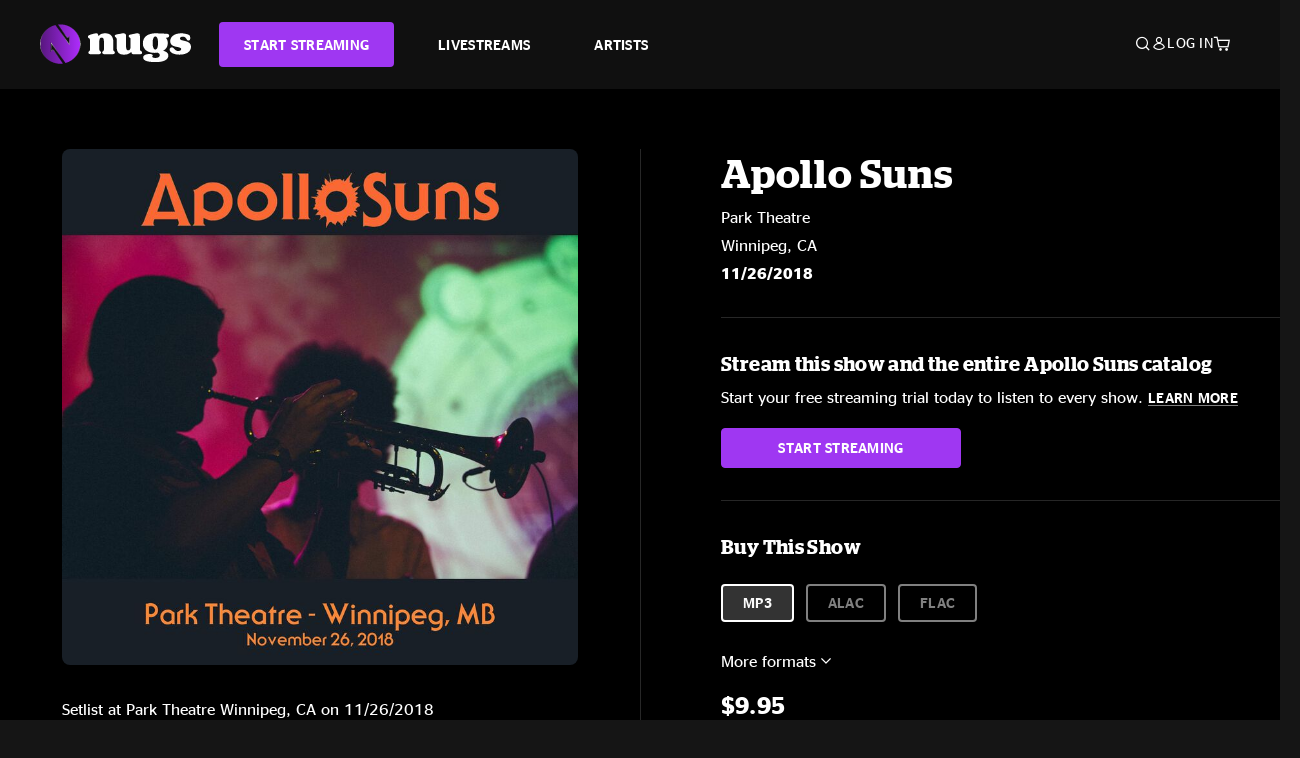

--- FILE ---
content_type: text/html;charset=UTF-8
request_url: https://www.nugs.net/live-download-of-apollo-suns-park-theatre-winnipeg-ca-11-26-2018-mp3-flac-or-online-music-streaming/28436.html
body_size: 22442
content:
<!DOCTYPE html>
<html lang="en">
<head>

<script>//common/scripts.isml</script>





<script type="text/javascript">
    (function(){
        window.Urls = {"staticPath":"/on/demandware.static/Sites-NugsNet-Site/-/default/v1769091311816/","cartShow":"/cart/","getProductUrl":"/on/demandware.store/Sites-NugsNet-Site/default/Product-Show","removeImg":"/on/demandware.static/Sites-NugsNet-Site/-/default/dwb4fd8529/images/icon_remove.gif","addToCartUrl":"/on/demandware.store/Sites-NugsNet-Site/default/Cart-AddProduct"};
    }());
</script>

<script defer type="text/javascript" src="/on/demandware.static/Sites-NugsNet-Site/-/default/v1769091311816/js/main.js"></script>


    

    <script defer type="text/javascript" src="/on/demandware.static/Sites-NugsNet-Site/-/default/v1769091311816/js/productDetail.js" ></script>







<meta charset=UTF-8>
<meta http-equiv="x-ua-compatible" content="ie=edge">
<meta name="viewport" content="width=device-width, initial-scale=1">

<title>Apollo Suns Live Concert Setlist at Park Theatre, Winnipeg, CA on 11-26-2018</title>
<meta name="description" content="Apollo Suns live downloads and online music streaming of 11/26/2018 at Park Theatre Winnipeg, CA. Listen to live concerts at nugs.net or download our mobile music app"/>
<meta name="keywords" content="nugs"/>


<meta property="og:title" content="Apollo Suns Live Concert Setlist at Park Theatre, Winnipeg, CA on 11-26-2018" />


<meta property="og:description" content="Apollo Suns live downloads and online music streaming of 11/26/2018 at Park Theatre Winnipeg, CA. Listen to live concerts at nugs.net or download our mobile music app" />




<meta property="og:image" content="https://www.nugs.net/dw/image/v2/BCHN_PRD/on/demandware.static/-/Sites-nugs-master/default/dw4056e39b/images/hi-res/apollo181126_01.jpg?sw=176&amp;sh=176">





<link rel="icon" type="image/png" href="/on/demandware.static/Sites-NugsNet-Site/-/default/dwe1c90eda/images/favicon.ico" />


<script>
/* -------------------------------------------------------------------------
* Identity bootstrap – must run **before** GTM and Optimizely
* ----------------------------------------------------------------------- */
(function bootstrapIdentity () {
/** 1. Make readable variables available to any front-end script. */
window.appUserID = "";
window.universalUserID = "b0ac6c7e43d2a25f4b411603d3";
/** 2. Canonical getter for GA-4 + Optimizely integrations. */
window.getGaIdentifier = function () {
return window.universalUserID || null;
};
/** 3. Push the user_id into the dataLayer for GTM. */
window.dataLayer = window.dataLayer || [];
window.dataLayer.push({
'user_id': window.universalUserID || null,
'event': 'identifyUser'
});
})();
</script>


<script>
window.UncachedData = {
  "action": "Data-UncachedData",
  "queryString": "",
  "locale": "default",
  "sessionInfo": {
    "isCustomerAuthenticated": false,
    "sessionState": false,
    "isSubscriber": null
  },
  "__gtmEvents": [],
  "__mccEvents": [
    [
      "trackPageView"
    ]
  ]
}
window.CachedData = {
  "action": "Data-CachedData",
  "queryString": "",
  "locale": "default",
  "nugsAuthConfig": {
    "PROVIDER_ID": "nugsnet",
    "ENABLE_SSO": true,
    "SFCC_OIDC_CLIENT_ID": "3TwoVlLAUFrJX33n3HSCSO",
    "OIDC_BASE_URL": "https://id.nugs.net",
    "GRANT_TYPE_REFRESH_TOKEN": "refresh_token",
    "SAVE_REFRESH_TOKEN_ALWAYS": true,
    "DWSID_COOKIE_NAME": "dwsid",
    "SESSION_GUARD_COOKIE_NAME": "cc-sg",
    "SESSION_GUARD_COOKIE_AGE": 1800,
    "SESSION_STATE_COOKIE_NAME": "cc-ss",
    "REFRESH_TOKEN_COOKIE_NAME": "cc-refresh",
    "REFRESH_TOKEN_COOKIE_AGE": 604800,
    "OAUTH_TOKEN_REFRESH_TIME": 30000,
    "CONTROLLERS_TO_EXCLUDE": [
      "__Analytics-Start",
      "ConsentTracking-Check",
      "ConsentTracking-GetContent",
      "ConsentTracking-SetConsent",
      "ConsentTracking-SetSession",
      "__SYSTEM",
      "__Analytics"
    ],
    "CONTROLLERS_TO_INCLUDE_FORCED_REFRESH": []
  },
  "siteIntegrations": {
    "googlePlacesEnabled": false,
    "stripeCartridgeEnabled": true,
    "paypalCartridgeEnabled": true
  },
  "paypalConfig": {
    "CLIENT_ID": "AfBSdbnM3CDP0m8ApPxNlasf1Fz-ReX1DmnfwkkyJBf-_vhXnDnLvFkDAmu725PbsW8DZDJZjlE4iCBb"
  },
  "__gtmEvents": [],
  "__mccEvents": [
    [
      "trackPageView"
    ]
  ]
}
</script>






<script>
    window.dataLayer = window.dataLayer || [];
    window.dataLayer.push({"homepage_version":"control"});
</script>


<script src="https://cdn.optimizely.com/js/20105345443.js"></script>






<link id="globalStyles" rel="stylesheet" href="/on/demandware.static/Sites-NugsNet-Site/-/default/v1769091311816/css/global.css" />








<link rel="alternate" type="application/json+oembed" href="https://www.nugsapi.net/oembed/v1/shows/28436" title="11/26/18 Park Theatre, Winnipeg, CA ">


<!-- Marketing Cloud Analytics -->
<script type="text/javascript" src="//10886939.collect.igodigital.com/collect.js"></script>
<!-- End Marketing Cloud Analytics -->

<script>
    window.dataLayer = window.dataLayer || [];
    dataLayer.push({"environment":"production","demandwareID":"abBqd4vm6YEGcrGvj5hDo6wcao","loggedInState":false,"locale":"default","currencyCode":"USD","pageLanguage":"en_US","registered":false,"email":"","emailHash":"","customerGroups":["Everyone","Unregistered"]});
</script>


<script>
    var pageAction = 'productshow';
    window.dataLayer = window.dataLayer || [];
    window.gtmEnabled = true;
    var orderId = -1;
    var gtmDataLayerEvent = false;
    var dataLayerEvent = {"event":"pdp","ecommerce":{"detail":{"actionField":{"list":"Product Detail Page"},"products":[]}}};
    var ga4DataLayerEvent = {"event":"view_item","ecommerce":{"currency":"USD","value":17.95,"items":[{"item_id":"28436-ALBUM","item_name":"11/26/18 Park Theatre, Winnipeg, CA ","item_category":"Albums","price":17.95}]}};

    // In all cases except Order Confirmation, the data layer should be pushed, so default to that case
    var pushDataLayer = true;
    if (pageAction === 'orderconfirm') {
        // As of now, the correction is for order confirmation only
        if (dataLayerEvent) {
            orderId = getOrderId(dataLayerEvent);
        } else {
            orderId = getGA4OrderId(ga4DataLayerEvent);
        }

        var ordersPushedToGoogle = getOrdersPushedToGoogle();
        var orderHasBeenPushedToGoogle = orderHasBeenPushedToGoogle(orderId, ordersPushedToGoogle);
        if (orderHasBeenPushedToGoogle) {
            // If the data has already been sent, let's not push it again.
            pushDataLayer = false;
        }
    }

    if (pushDataLayer) {
        if (gtmDataLayerEvent) {
            dataLayer.push(gtmDataLayerEvent);
        }

        if (dataLayerEvent) {
            dataLayer.push(dataLayerEvent);
        }

        // If both events active, clear first ecommerce object to prevent events affecting one another
        if (dataLayerEvent && ga4DataLayerEvent) {
            dataLayer.push({ ecommerce: null });
        }

        if (ga4DataLayerEvent) {
            dataLayer.push(ga4DataLayerEvent);
        }

        if (pageAction === 'orderconfirm') {
            // Add the orderId to the array of orders that is being stored in localStorage
            ordersPushedToGoogle.push(orderId);
            // The localStorage is what is used to prevent the duplicate send from mobile platforms
            window.localStorage.setItem('ordersPushedToGoogle', JSON.stringify(ordersPushedToGoogle));
        }
    }

    function getOrderId(dataLayer) {
        if ('ecommerce' in dataLayer) {
            if ('purchase' in dataLayer.ecommerce && 'actionField' in dataLayer.ecommerce.purchase &&
                'id' in dataLayer.ecommerce.purchase.actionField) {
                return dataLayer.ecommerce.purchase.actionField.id;
            }
        }

        return -1;
    }

    function getGA4OrderId(dataLayer) {
        if ('ecommerce' in dataLayer && 'transaction_id' in dataLayer.ecommerce) {
            return dataLayer.ecommerce.transaction_id;
        }

        return -1;
    }

    function getOrdersPushedToGoogle() {
        var ordersPushedToGoogleString = window.localStorage.getItem('ordersPushedToGoogle');
        if (ordersPushedToGoogleString && ordersPushedToGoogleString.length > 0) {
            return JSON.parse(ordersPushedToGoogleString);
        }

        return [];
    }

    function orderHasBeenPushedToGoogle(orderId, ordersPushedToGoogle) {
        if (orderId) {
            for (var index = 0; index < ordersPushedToGoogle.length; index++) {
                if (ordersPushedToGoogle[index] === orderId) {
                    return true;
                }
            }
        }

        return false;
    }
</script>


<!-- Google Tag Manager -->
<script>(function(w,d,s,l,i){w[l]=w[l]||[];w[l].push({'gtm.start':
new Date().getTime(),event:'gtm.js'});var f=d.getElementsByTagName(s)[0],
j=d.createElement(s),dl=l!='dataLayer'?'&l='+l:'';j.async=true;j.src=
'https://www.googletagmanager.com/gtm.js?id='+i+dl;f.parentNode.insertBefore(j,f);
})(window,document,'script','dataLayer','GTM-WPL3GVV');</script>
<!-- End Google Tag Manager -->


<script defer src="/on/demandware.static/Sites-NugsNet-Site/-/default/v1769091311816/js/tagmanager.js"></script>



<link id="pageDesignerStyles" rel="stylesheet" href="/on/demandware.static/Sites-NugsNet-Site/-/default/v1769091311816/css/pageDesignerPage.css" />

<link id="pageDesignerStyles" rel="stylesheet" href="/on/demandware.static/Sites-NugsNet-Site/-/default/v1769091311816/css/pageDesignerFriendly.css" />



<link rel="canonical" href="/live-download-of-apollo-suns-park-theatre-winnipeg-ca-11-26-2018-mp3-flac-or-online-music-streaming/28436.html"/>

<script type="text/javascript">//<!--
/* <![CDATA[ (head-active_data.js) */
var dw = (window.dw || {});
dw.ac = {
    _analytics: null,
    _events: [],
    _category: "",
    _searchData: "",
    _anact: "",
    _anact_nohit_tag: "",
    _analytics_enabled: "true",
    _timeZone: "US/Pacific",
    _capture: function(configs) {
        if (Object.prototype.toString.call(configs) === "[object Array]") {
            configs.forEach(captureObject);
            return;
        }
        dw.ac._events.push(configs);
    },
	capture: function() { 
		dw.ac._capture(arguments);
		// send to CQ as well:
		if (window.CQuotient) {
			window.CQuotient.trackEventsFromAC(arguments);
		}
	},
    EV_PRD_SEARCHHIT: "searchhit",
    EV_PRD_DETAIL: "detail",
    EV_PRD_RECOMMENDATION: "recommendation",
    EV_PRD_SETPRODUCT: "setproduct",
    applyContext: function(context) {
        if (typeof context === "object" && context.hasOwnProperty("category")) {
        	dw.ac._category = context.category;
        }
        if (typeof context === "object" && context.hasOwnProperty("searchData")) {
        	dw.ac._searchData = context.searchData;
        }
    },
    setDWAnalytics: function(analytics) {
        dw.ac._analytics = analytics;
    },
    eventsIsEmpty: function() {
        return 0 == dw.ac._events.length;
    }
};
/* ]]> */
// -->
</script>
<script type="text/javascript">//<!--
/* <![CDATA[ (head-cquotient.js) */
var CQuotient = window.CQuotient = {};
CQuotient.clientId = 'bchn-NugsNet';
CQuotient.realm = 'BCHN';
CQuotient.siteId = 'NugsNet';
CQuotient.instanceType = 'prd';
CQuotient.locale = 'default';
CQuotient.fbPixelId = '__UNKNOWN__';
CQuotient.activities = [];
CQuotient.cqcid='';
CQuotient.cquid='';
CQuotient.cqeid='';
CQuotient.cqlid='';
CQuotient.apiHost='api.cquotient.com';
/* Turn this on to test against Staging Einstein */
/* CQuotient.useTest= true; */
CQuotient.useTest = ('true' === 'false');
CQuotient.initFromCookies = function () {
	var ca = document.cookie.split(';');
	for(var i=0;i < ca.length;i++) {
	  var c = ca[i];
	  while (c.charAt(0)==' ') c = c.substring(1,c.length);
	  if (c.indexOf('cqcid=') == 0) {
		CQuotient.cqcid=c.substring('cqcid='.length,c.length);
	  } else if (c.indexOf('cquid=') == 0) {
		  var value = c.substring('cquid='.length,c.length);
		  if (value) {
		  	var split_value = value.split("|", 3);
		  	if (split_value.length > 0) {
			  CQuotient.cquid=split_value[0];
		  	}
		  	if (split_value.length > 1) {
			  CQuotient.cqeid=split_value[1];
		  	}
		  	if (split_value.length > 2) {
			  CQuotient.cqlid=split_value[2];
		  	}
		  }
	  }
	}
}
CQuotient.getCQCookieId = function () {
	if(window.CQuotient.cqcid == '')
		window.CQuotient.initFromCookies();
	return window.CQuotient.cqcid;
};
CQuotient.getCQUserId = function () {
	if(window.CQuotient.cquid == '')
		window.CQuotient.initFromCookies();
	return window.CQuotient.cquid;
};
CQuotient.getCQHashedEmail = function () {
	if(window.CQuotient.cqeid == '')
		window.CQuotient.initFromCookies();
	return window.CQuotient.cqeid;
};
CQuotient.getCQHashedLogin = function () {
	if(window.CQuotient.cqlid == '')
		window.CQuotient.initFromCookies();
	return window.CQuotient.cqlid;
};
CQuotient.trackEventsFromAC = function (/* Object or Array */ events) {
try {
	if (Object.prototype.toString.call(events) === "[object Array]") {
		events.forEach(_trackASingleCQEvent);
	} else {
		CQuotient._trackASingleCQEvent(events);
	}
} catch(err) {}
};
CQuotient._trackASingleCQEvent = function ( /* Object */ event) {
	if (event && event.id) {
		if (event.type === dw.ac.EV_PRD_DETAIL) {
			CQuotient.trackViewProduct( {id:'', alt_id: event.id, type: 'raw_sku'} );
		} // not handling the other dw.ac.* events currently
	}
};
CQuotient.trackViewProduct = function(/* Object */ cqParamData){
	var cq_params = {};
	cq_params.cookieId = CQuotient.getCQCookieId();
	cq_params.userId = CQuotient.getCQUserId();
	cq_params.emailId = CQuotient.getCQHashedEmail();
	cq_params.loginId = CQuotient.getCQHashedLogin();
	cq_params.product = cqParamData.product;
	cq_params.realm = cqParamData.realm;
	cq_params.siteId = cqParamData.siteId;
	cq_params.instanceType = cqParamData.instanceType;
	cq_params.locale = CQuotient.locale;
	
	if(CQuotient.sendActivity) {
		CQuotient.sendActivity(CQuotient.clientId, 'viewProduct', cq_params);
	} else {
		CQuotient.activities.push({activityType: 'viewProduct', parameters: cq_params});
	}
};
/* ]]> */
// -->
</script>



   <script type="application/ld+json">
        {"@context":"http://schema.org/","@type":"Product","name":"11/26/18 Park Theatre, Winnipeg, CA ","description":null,"mpn":"28436","sku":"28436","image":["https://www.nugs.net/on/demandware.static/-/Sites-nugs-master/default/dw4056e39b/images/hi-res/apollo181126_01.jpg"],"offers":{"url":{},"@type":"Offer","priceCurrency":"USD","price":"9.95","availability":"http://schema.org/OutOfStock"}}
    </script>





</head>

<body class="  page-none">
<!-- Google Tag Manager (noscript) -->

<!-- End Google Tag Manager (noscript) -->


<div class="page" data-action="Product-Show" data-querystring="pid=28436" data-is-full-category-template="null" >











<a href="#maincontent" class="skip" aria-label="Skip to main content">Skip to main content</a>
<a href="#footercontent" class="skip" aria-label="Skip to footer content">Skip to footer content</a>

<div id="offcanvasMinicart" class="offcanvas offcanvas-end" tabindex="-1" aria-labelledby="offcanvasMinicartLabel">
    <div class="offcanvas-header">
        <h2 class="offcanvas-title" id="offcanvasMinicartLabel">Cart</h2>
        <button type="button" class="btn-close" data-bs-dismiss="offcanvas" aria-label="Close"></button>
    </div>
    <div class="offcanvas-body">
        <div class="container cart empty">
            <div class="row">
                <div class="col-12 text-center">
                    <h3>Your cart is empty.</h3>
                    <a href="/browse-artists/" class="btn btn-browse">BROWSE ARTISTS</a>
                </div>
            </div>
        </div>
    </div>
</div>


<header class="logo-left fixed-header  sticky-top" id="top-header">
    <div class="header-banner slide-up d-none">
        <div class="container">
            <div class="row no-gutters">
                <div class="col header-banner-column-2 d-flex justify-content-between align-items-center">
                    <div class="content">
                        
                        
	 

	
                    </div>
                    
                </div>
            </div>
        </div>
    </div>
    
    <nav class="header-nav navbar navbar-expand-lg" id="header-nav">
        <div class="header container">

            
                <button class="navbar-toggler" type="button" data-bs-toggle="offcanvas" data-bs-target="#offcanvasNavbar" aria-controls="offcanvasNavbar" aria-label="Toggle navigation"></button>
            

            <a class="navbar-brand header-logo-main-link" href="https://www.nugs.net/" title="nugs Home">
                <img src="/on/demandware.static/Sites-NugsNet-Site/-/default/dwa5d7c434/images/logo-redesign.svg" alt="nugs" class="img-fluid header-logo-main-img" />

            </a>

            <div class="offcanvas offcanvas-start" data-bs-backdrop="false" tabindex="-1" id="offcanvasNavbar" aria-labelledby="offcanvasNavbarLabel">
                <div class="offcanvas-body">
                    
                    
                    <div class="menu-group" role="navigation">
                        <ul class="nav navbar-nav" role="menu">
                            
                                
                                    
	 


	


    




    
        
        <li class="nav-item" role="menuitem">
  <a href="https://get.nugs.net" class="nav-link nav-link--start-streaming" role="link" tabindex="0">
      <button type="button" class="btn">START STREAMING</button>
  </a>
</li>
<li class="nav-item" role="menuitem">
  <a href="https://www.nugs.net/watch-live-music/" class="nav-link" role="link" tabindex="1">LIVESTREAMS</a>
</li>
<li class="nav-item" role="menuitem">
  <a href="https://www.nugs.net/browse-artists/" class="nav-link" role="link" tabindex="2">ARTISTS</a>
</li>
<!-- Keep This <li> here for the menu split -->
<li><hr class="border d-lg-none" /></li>
    

 
	
                                
                            
                            
                                
    <li class="nav-item account-item d-lg-none" role="menuitem">
        <a href="https://www.nugs.net/on/demandware.store/Sites-NugsNet-Site/default/Login-OAuthLogin?oauthProvider=nugsnet&amp;ui_flow=register" class="nav-link user-message">
            Create Account
        </a>
    </li>
    <li class="nav-item account-item d-lg-none" role="menuitem">
        <a href="https://www.nugs.net/on/demandware.store/Sites-NugsNet-Site/default/Login-OAuthLogin?oauthProvider=nugsnet" class="nav-link user-message">
            Log In
        </a>
    </li>


                            
                        </ul>
                    </div>
                </div>
            </div>

            <div class="d-flex justify-content-end align-items-center flex-grow-1 gap-4 gap-sm-5 navbar-icons">
                

                
                    <div class="search-toggle">
                        <button class="header-actions-btn search-toggle-btn js-search-toggle-btn collapsed" type="button" data-bs-toggle="collapse" data-bs-target="#searchCollapse" aria-expanded="false" aria-controls="searchCollapse" aria-label="Search">
                            <span class="header-search-toggle-icon">
                                <span class="icon icon-search"></span>
                                
                            </span>
                            
                        </button>
                    </div>

                    
	 


	


    




    
        
        <div class="d-lg-none">
   <a class="subscribe js-scroll-to-plan icon-headphone" href="/#plans" title="Subscribe Now"></a>
</div>
<div class="d-lg-none">
    <a class="watch icon-watch" href="/livestreams-concerts-live-downloads-in-mp3-flac-or-online-music-streaming/" title="Listen Now"></a>
</div>
    

 
	
                
                
                
                    <div class="header-account-container d-none d-lg-block ">
                        
    <div class="user dropdown">
        <a href="#" role="button" data-bs-toggle="dropdown" aria-expanded="false" id="accountMenuTrigger" class="account-dropdown">
            <span class="icon icon-account"></span>
            <span class="user-message">Log In</span>
        </a>

        <ul class="dropdown-menu dropdown-menu-end account-menu-dropdown js-account-menu-dropdown">
            <li>
                <a class="dropdown-item" href="https://www.nugs.net/on/demandware.store/Sites-NugsNet-Site/default/Login-OAuthLogin?oauthProvider=nugsnet" role="button" aria-label="Login to your account">
                    <span class="user-message">Log in</span>
                </a>
            </li>
            <li>
                <a class="dropdown-item" href="https://www.nugs.net/on/demandware.store/Sites-NugsNet-Site/default/Login-OAuthLogin?oauthProvider=nugsnet&amp;ui_flow=register" role="button" aria-label="Login to your account">
                    <span class="user-message">Create account</span>
                </a>
            </li>
        </ul>

        

        
    </div>




                    </div>
                

                
                    <div class="minicart" data-action-url="/on/demandware.store/Sites-NugsNet-Site/default/Cart-MiniCartShow">
                        <div class="minicart-total">
    <a class="minicart-link minicart-empty" data-bs-toggle="offcanvas" href="#offcanvasMinicart" aria-controls="offcanvasMinicart" title="Cart 0 Items" aria-label="Cart 0 Items" aria-haspopup="true" tabindex="0">
        <i class="icon icon-cart"></i>
        <span class="minicart-quantity">
            0
        </span>
    </a>
</div>



                    </div>
                
            </div>
        </div>
    </nav>

    <div class="search-wrapper d-flex">
        <div class="collapse container" id="searchCollapse">
            <div class="site-search rounded-pill my-3">
    <form role="search"
          action="/search/"
          method="get"
          name="simpleSearch">
        <div class="input-group py-3">
            <button type="submit" name="search-button" class="btn search-button" aria-label="Submit search keywords">
                <i class="icon icon-search"></i>
            </button>
            <input class="form-control search-field"
               type="text"
               name="q"
               value=""
               placeholder="Search"
               role="combobox"
               aria-describedby="search-assistive-text"
               aria-haspopup="listbox"
               aria-owns="search-results"
               aria-expanded="false"
               aria-autocomplete="list"
               aria-activedescendant=""
               aria-controls="search-results"
               aria-label="Enter Keyword or Item Number"
               autocomplete="off" />
            <button type="reset" name="reset-button" class="btn reset-button" aria-label="Clear search keywords">
                <i class="icon icon-close"></i>
            </button>
        </div>
        <div class="suggestions-wrapper" data-url="/on/demandware.store/Sites-NugsNet-Site/default/SearchServices-GetSuggestions?q="></div>
        <input type="hidden" value="default" name="lang">
    </form>
</div>

        </div>
    </div>

</header>


	 

	


<div role="main" id="maincontent">


    

    

    
    
    
    
    
    
    
    <!-- CQuotient Activity Tracking (viewProduct-cquotient.js) -->
<script type="text/javascript">//<!--
/* <![CDATA[ */
(function(){
	try {
		if(window.CQuotient) {
			var cq_params = {};
			cq_params.product = {
					id: '',
					sku: '',
					type: 'set',
					alt_id: '28436'
				};
			cq_params.realm = "BCHN";
			cq_params.siteId = "NugsNet";
			cq_params.instanceType = "prd";
			window.CQuotient.trackViewProduct(cq_params);
		}
	} catch(err) {}
})();
/* ]]> */
// -->
</script>
<script type="text/javascript">//<!--
/* <![CDATA[ (viewProduct-active_data.js) */
dw.ac._capture({id: "28436", type: "detail"});
/* ]]> */
// -->
</script>

    <div class="container product-detail product-set-detail" data-swatchable-attributes="null" data-pid="28436">

        <div class="row mb-3 no-gutters">
            
            <div class="product-image-tracks">
                
<div class="primary-images">
    
        
        
        

        
        <div class="pdp-slider thumb">
            <div class="background-image" style="background-image: url(https://www.nugs.net/dw/image/v2/BCHN_PRD/on/demandware.static/-/Sites-nugs-master/default/dw4056e39b/images/hi-res/apollo181126_01.jpg?sw=800&amp;sh=800);"></div>
            <div class="thumbnail-link">
                <img class="productthumbnail" alt="11/26/18 Park Theatre, Winnipeg, CA "
                        src="https://www.nugs.net/dw/image/v2/BCHN_PRD/on/demandware.static/-/Sites-nugs-master/default/dw4056e39b/images/hi-res/apollo181126_01.jpg?sw=800&amp;sh=800"
                        decoding="async"
                />
            </div>
        </div>
    

</div>

                
                <div class="desktop">
                    <div class="setlist">
                        




































































































    <div class="product-set-list">
    

    <p class="setlist-title">Setlist at Park Theatre Winnipeg, CA on 11/26/2018</p>
    
    
        <h6>Set One</h6>
        <div class="product-set-container">
            
                
                <script type="text/javascript">//<!--
/* <![CDATA[ (viewProduct-active_data.js) */
dw.ac._capture({id: "510769-TRACK", type: "setproduct"});
/* ]]> */
// -->
</script>
                    <div class="product-set-item " id="item-510769-TRACK">
                        



































































































<div class="product-set-details">









<div id="clip-player-510769-TRACK" class="clip-player-container">
<canvas id="audioCanvas-510769-TRACK" width="34" height="34"></canvas>


<div id="playAudio-510769-TRACK" class="clip-player-button" data-stroke="#FFFFFF"></div>
<audio id="preview-510769-TRACK" src="https://assets.nugs.net/clips2/apollo181126d1_01_A_Bird_To_Sing_For_c.mp3" class="clip-player"></audio>
</div>



<div class="item-name-time-wrapper">
<span class="item-name">
A Bird To Sing For
</span>
<span class="runningTime smallest steel">
467
</span>
</div>

</div>

                    </div>
                
            
                
                <script type="text/javascript">//<!--
/* <![CDATA[ (viewProduct-active_data.js) */
dw.ac._capture({id: "510770-TRACK", type: "setproduct"});
/* ]]> */
// -->
</script>
                    <div class="product-set-item " id="item-510770-TRACK">
                        



































































































<div class="product-set-details">









<div id="clip-player-510770-TRACK" class="clip-player-container">
<canvas id="audioCanvas-510770-TRACK" width="34" height="34"></canvas>


<div id="playAudio-510770-TRACK" class="clip-player-button" data-stroke="#FFFFFF"></div>
<audio id="preview-510770-TRACK" src="https://assets.nugs.net/clips2/apollo181126d1_02_Dark_Night_c.mp3" class="clip-player"></audio>
</div>



<div class="item-name-time-wrapper">
<span class="item-name">
Dark Night
</span>
<span class="runningTime smallest steel">
306
</span>
</div>

</div>

                    </div>
                
            
                
                <script type="text/javascript">//<!--
/* <![CDATA[ (viewProduct-active_data.js) */
dw.ac._capture({id: "510771-TRACK", type: "setproduct"});
/* ]]> */
// -->
</script>
                    <div class="product-set-item " id="item-510771-TRACK">
                        



































































































<div class="product-set-details">









<div id="clip-player-510771-TRACK" class="clip-player-container">
<canvas id="audioCanvas-510771-TRACK" width="34" height="34"></canvas>


<div id="playAudio-510771-TRACK" class="clip-player-button" data-stroke="#FFFFFF"></div>
<audio id="preview-510771-TRACK" src="https://assets.nugs.net/clips2/apollo181126d1_03_A_Lesson_In_Sharing_c.mp3" class="clip-player"></audio>
</div>



<div class="item-name-time-wrapper">
<span class="item-name">
A Lesson In Sharing
</span>
<span class="runningTime smallest steel">
245
</span>
</div>

</div>

                    </div>
                
            
                
                <script type="text/javascript">//<!--
/* <![CDATA[ (viewProduct-active_data.js) */
dw.ac._capture({id: "510772-TRACK", type: "setproduct"});
/* ]]> */
// -->
</script>
                    <div class="product-set-item " id="item-510772-TRACK">
                        



































































































<div class="product-set-details">









<div id="clip-player-510772-TRACK" class="clip-player-container">
<canvas id="audioCanvas-510772-TRACK" width="34" height="34"></canvas>


<div id="playAudio-510772-TRACK" class="clip-player-button" data-stroke="#FFFFFF"></div>
<audio id="preview-510772-TRACK" src="https://assets.nugs.net/clips2/apollo181126d1_04_Lake_Country_c.mp3" class="clip-player"></audio>
</div>



<div class="item-name-time-wrapper">
<span class="item-name">
Lake Country
</span>
<span class="runningTime smallest steel">
356
</span>
</div>

</div>

                    </div>
                
            
                
                <script type="text/javascript">//<!--
/* <![CDATA[ (viewProduct-active_data.js) */
dw.ac._capture({id: "510773-TRACK", type: "setproduct"});
/* ]]> */
// -->
</script>
                    <div class="product-set-item " id="item-510773-TRACK">
                        



































































































<div class="product-set-details">









<div id="clip-player-510773-TRACK" class="clip-player-container">
<canvas id="audioCanvas-510773-TRACK" width="34" height="34"></canvas>


<div id="playAudio-510773-TRACK" class="clip-player-button" data-stroke="#FFFFFF"></div>
<audio id="preview-510773-TRACK" src="https://assets.nugs.net/clips2/apollo181126d1_05_So_Long_Ethan_c.mp3" class="clip-player"></audio>
</div>



<div class="item-name-time-wrapper">
<span class="item-name">
So Long Ethan
</span>
<span class="runningTime smallest steel">
274
</span>
</div>

</div>

                    </div>
                
            
                
                <script type="text/javascript">//<!--
/* <![CDATA[ (viewProduct-active_data.js) */
dw.ac._capture({id: "510774-TRACK", type: "setproduct"});
/* ]]> */
// -->
</script>
                    <div class="product-set-item " id="item-510774-TRACK">
                        



































































































<div class="product-set-details">









<div id="clip-player-510774-TRACK" class="clip-player-container">
<canvas id="audioCanvas-510774-TRACK" width="34" height="34"></canvas>


<div id="playAudio-510774-TRACK" class="clip-player-button" data-stroke="#FFFFFF"></div>
<audio id="preview-510774-TRACK" src="https://assets.nugs.net/clips2/apollo181126d1_06_Red_Baron_c.mp3" class="clip-player"></audio>
</div>



<div class="item-name-time-wrapper">
<span class="item-name">
Red Baron
</span>
<span class="runningTime smallest steel">
471
</span>
</div>

</div>

                    </div>
                
            
                
                <script type="text/javascript">//<!--
/* <![CDATA[ (viewProduct-active_data.js) */
dw.ac._capture({id: "510775-TRACK", type: "setproduct"});
/* ]]> */
// -->
</script>
                    <div class="product-set-item " id="item-510775-TRACK">
                        



































































































<div class="product-set-details">









<div id="clip-player-510775-TRACK" class="clip-player-container">
<canvas id="audioCanvas-510775-TRACK" width="34" height="34"></canvas>


<div id="playAudio-510775-TRACK" class="clip-player-button" data-stroke="#FFFFFF"></div>
<audio id="preview-510775-TRACK" src="https://assets.nugs.net/clips2/apollo181126d1_07_Study_In_Red_c.mp3" class="clip-player"></audio>
</div>



<div class="item-name-time-wrapper">
<span class="item-name">
Study In Red
</span>
<span class="runningTime smallest steel">
281
</span>
</div>

</div>

                    </div>
                
            
                
                <script type="text/javascript">//<!--
/* <![CDATA[ (viewProduct-active_data.js) */
dw.ac._capture({id: "510776-TRACK", type: "setproduct"});
/* ]]> */
// -->
</script>
                    <div class="product-set-item " id="item-510776-TRACK">
                        



































































































<div class="product-set-details">









<div id="clip-player-510776-TRACK" class="clip-player-container">
<canvas id="audioCanvas-510776-TRACK" width="34" height="34"></canvas>


<div id="playAudio-510776-TRACK" class="clip-player-button" data-stroke="#FFFFFF"></div>
<audio id="preview-510776-TRACK" src="https://assets.nugs.net/clips2/apollo181126d1_08_Passing_By_c.mp3" class="clip-player"></audio>
</div>



<div class="item-name-time-wrapper">
<span class="item-name">
Passing By
</span>
<span class="runningTime smallest steel">
395
</span>
</div>

</div>

                    </div>
                
            
                
                <script type="text/javascript">//<!--
/* <![CDATA[ (viewProduct-active_data.js) */
dw.ac._capture({id: "510777-TRACK", type: "setproduct"});
/* ]]> */
// -->
</script>
                    <div class="product-set-item " id="item-510777-TRACK">
                        



































































































<div class="product-set-details">









<div id="clip-player-510777-TRACK" class="clip-player-container">
<canvas id="audioCanvas-510777-TRACK" width="34" height="34"></canvas>


<div id="playAudio-510777-TRACK" class="clip-player-button" data-stroke="#FFFFFF"></div>
<audio id="preview-510777-TRACK" src="https://assets.nugs.net/clips2/apollo181126d1_09_A_Song_For_Sterling_c.mp3" class="clip-player"></audio>
</div>



<div class="item-name-time-wrapper">
<span class="item-name">
A Song For Sterling
</span>
<span class="runningTime smallest steel">
383
</span>
</div>

</div>

                    </div>
                
            
                
                <script type="text/javascript">//<!--
/* <![CDATA[ (viewProduct-active_data.js) */
dw.ac._capture({id: "510778-TRACK", type: "setproduct"});
/* ]]> */
// -->
</script>
                    <div class="product-set-item " id="item-510778-TRACK">
                        



































































































<div class="product-set-details">









<div id="clip-player-510778-TRACK" class="clip-player-container">
<canvas id="audioCanvas-510778-TRACK" width="34" height="34"></canvas>


<div id="playAudio-510778-TRACK" class="clip-player-button" data-stroke="#FFFFFF"></div>
<audio id="preview-510778-TRACK" src="https://assets.nugs.net/clips2/apollo181126d1_10_Silver_Gloves_c.mp3" class="clip-player"></audio>
</div>



<div class="item-name-time-wrapper">
<span class="item-name">
Silver Gloves
</span>
<span class="runningTime smallest steel">
185
</span>
</div>

</div>

                    </div>
                
            
                
                <script type="text/javascript">//<!--
/* <![CDATA[ (viewProduct-active_data.js) */
dw.ac._capture({id: "510779-TRACK", type: "setproduct"});
/* ]]> */
// -->
</script>
                    <div class="product-set-item last" id="item-510779-TRACK">
                        



































































































<div class="product-set-details">









<div id="clip-player-510779-TRACK" class="clip-player-container">
<canvas id="audioCanvas-510779-TRACK" width="34" height="34"></canvas>


<div id="playAudio-510779-TRACK" class="clip-player-button" data-stroke="#FFFFFF"></div>
<audio id="preview-510779-TRACK" src="https://assets.nugs.net/clips2/apollo181126d1_11_A_Lesson_In_Sharing_c.mp3" class="clip-player"></audio>
</div>



<div class="item-name-time-wrapper">
<span class="item-name">
A Lesson In Sharing
</span>
<span class="runningTime smallest steel">
234
</span>
</div>

</div>

                    </div>
                
            
        </div>
    
</div>


                    </div>

                    
                    

<div class="col-12 social-container">
    <h6>Share via</h6>
    <ul class="social-icons d-flex">
        <li>
            <a href="https://www.facebook.com/share.php?u=https%3A%2F%2Fwww.nugs.net%2Flive-download-of-apollo-suns-park-theatre-winnipeg-ca-11-26-2018-mp3-flac-or-online-music-streaming%2F28436.html" title="Share 11/26/18 Park Theatre, Winnipeg, CA  on Facebook" data-share="facebook" aria-label="Share 11/26/18 Park Theatre, Winnipeg, CA  on Facebook" rel="noopener noreferrer" class="share-icons" target="_blank">
                <i class="facebook"></i>
            </a>
        </li>
        <li>
            <a href="https://twitter.com/share?url=https%3A%2F%2Fwww.nugs.net%2Flive-download-of-apollo-suns-park-theatre-winnipeg-ca-11-26-2018-mp3-flac-or-online-music-streaming%2F28436.html&text=11/26/18 Park Theatre, Winnipeg, CA " data-share="twitter" title="Share a link to 11/26/18 Park Theatre, Winnipeg, CA  on Twitter" aria-label="Share a link to 11/26/18 Park Theatre, Winnipeg, CA  on Twitter" rel="noopener noreferrer" class="share-icons" target="_blank">
                <i class="x"></i>
            </a>
        </li>
        <li>
            <a href="#copy-link-message" class="share-link" data-bs-toggle="tooltip" id="fa-link" role="button" title="Copy a link to 11/26/18 Park Theatre, Winnipeg, CA " aria-label="Copy a link to 11/26/18 Park Theatre, Winnipeg, CA ">
                <i class="link"></i>
            </a>
            <input type="hidden" id="shareUrl" value="https://www.nugs.net/live-download-of-apollo-suns-park-theatre-winnipeg-ca-11-26-2018-mp3-flac-or-online-music-streaming/28436.html"/>
        </li>
    </ul>
</div>
<div class="toast-messages copy-link-message d-none">
    <div class="alert alert-success text-center">
        The link to 11/26/18 Park Theatre, Winnipeg, CA  has been copied
    </div>
</div>

                </div>
            </div>

            <div class="product-data">
                
<div class="row">
    <div class="col">
        <a href="/apollo-suns-concerts-live-downloads-in-mp3-flac-or-online-music-streaming/">
            
                <h3 class="product-name">Apollo Suns</h3>
            
            
        </a>
    </div>
</div>

                

     
    <div class="row">
        <div class="col">
            
    <div class="venue">
        <div class="venue-name">Park Theatre</div>
        <div class="venue-city">Winnipeg, CA</div>
    </div>

        </div>
    </div>

    
    <div class="row">
        <div class="col">
            
                <div class="performance-date">
                    11/26/2018
                </div>
            
        </div>
    </div>

                

                
                    





































































































    <div id="upsell-listen-block" class="upsell-listen-block borderbottom unauthenticated nonsubscriber">
        
            <div class="top unauthenticated">
                <div class="left">
                    <h2 class="heading">
                        
                            Stream this show and the entire Apollo Suns catalog
                        
                    </h2>
                </div>
            </div>
            <div class="body unauthenticated">
                



<div class="details">Start your free streaming trial today to listen to every show.
<a tabindex="0" class="js-modal-trigger anchor-btn" role="button" href="javascript:void(0);" data-trigger="#upsell-modal">Learn More</a></div>
<div id="upsell-modal" class="modal pdp-modal narrow">
<div class="modal-content"><span class="close js-close">&times;</span>
<h5>A nugs All Access subscription includes:</h5>
<ul class="bullets">
    <li>Watch hundreds of exclusive livestreams from your favorite artists</li>
    <li>Last night's show to deep archives, enjoy full-concert videos on demand</li>
    <li>Unlimited &amp; ad-free streaming</li>
    <li>Exclusive, artist-official concert audio daily</li>
    <li>MP3/AAC quality audio</li>
    <li>15% Off CDs, Downloads, and Pay-Per-Views</li>
</ul>
</div>
</div>


            </div>
            <div class="bottom unauthenticated">
                <a class="btn btn-primary start-sub-cta" href="https://get.nugs.net">Start Streaming</a>
            </div>
        
    </div>

                
                <div class="attributes product-detail-attributes">
                    
                    
                    
                    
                        
                            <div class="row" data-attr="format">
                                <div class="col-12">
                                    
                                        
                                        
<div class="attribute">
    <div class="format-attributes non-color-attribute-swatches" data-attr="format">
        <div class="select-format" id="format-1">
            <h2>
                Buy This Show
            </h2>

            <div class="primary-formats">
                
                    <div class="format-tile swatch-tile-container">
    <button class="format-attribute swatch"
        aria-label="Select Format MP3"
        aria-describedby="MP3"
        data-attr="format"
    >
        
        <span data-attr-value="MP3"
                data-display-value="MP3"
                data-pid="587363-ALBUMVARIANT"
                data-price="$9.95"
                data-sales-price="$9.95"
                data-promo-callout="null"
                class="
                    format-value
                    swatch-value
                    non-color-swatch-value
                    selected
                    selectable
                    available
                "
        >
                
            <span class="name">MP3</span>
        </span>

    </button>
</div>
                    
                
                    <div class="format-tile swatch-tile-container">
    <button class="format-attribute swatch"
        aria-label="Select Format ALAC"
        aria-describedby="ALAC"
        data-attr="format"
    >
        
        <span data-attr-value="ALAC"
                data-display-value="ALAC"
                data-pid="587359-ALBUMVARIANT"
                data-price="$12.95"
                data-sales-price="$12.95"
                data-promo-callout="null"
                class="
                    format-value
                    swatch-value
                    non-color-swatch-value
                    
                    selectable
                    available
                "
        >
                
            <span class="name">ALAC</span>
        </span>

    </button>
</div>
                    
                
                    <div class="format-tile swatch-tile-container">
    <button class="format-attribute swatch"
        aria-label="Select Format FLAC"
        aria-describedby="FLAC"
        data-attr="format"
    >
        
        <span data-attr-value="FLAC"
                data-display-value="FLAC"
                data-pid="587361-ALBUMVARIANT"
                data-price="$12.95"
                data-sales-price="$12.95"
                data-promo-callout="null"
                class="
                    format-value
                    swatch-value
                    non-color-swatch-value
                    
                    selectable
                    available
                "
        >
                
            <span class="name">FLAC</span>
        </span>

    </button>
</div>
                    
                        
            </div>

            
                <span class="format non-input-secondary-label">
                    <a class="collapse-link title collapsed" href="#otherFormats" data-bs-toggle="collapse" role="button" aria-expanded="false" aria-controls="collapseExample">
                        More formats
                    </a>
                </span>
            
                <div id="otherFormats" class="collapse">
                    <div class="other-formats">
                        
                            <div class="format-tile swatch-tile-container">
    <button class="format-attribute swatch"
        aria-label="Select Format ALAC-HD"
        aria-describedby="ALAC-HD"
        data-attr="format"
    >
        
        <span data-attr-value="ALAC-HD"
                data-display-value="ALAC-HD"
                data-pid="587360-ALBUMVARIANT"
                data-price="$17.95"
                data-sales-price="$17.95"
                data-promo-callout="null"
                class="
                    format-value
                    swatch-value
                    non-color-swatch-value
                    
                    selectable
                    available
                "
        >
                
            <span class="name">ALAC-HD</span>
        </span>

    </button>
</div>
                        
                            <div class="format-tile swatch-tile-container">
    <button class="format-attribute swatch"
        aria-label="Select Format FLAC-HD"
        aria-describedby="FLAC-HD"
        data-attr="format"
    >
        
        <span data-attr-value="FLAC-HD"
                data-display-value="FLAC-HD"
                data-pid="587362-ALBUMVARIANT"
                data-price="$17.95"
                data-sales-price="$17.95"
                data-promo-callout="null"
                class="
                    format-value
                    swatch-value
                    non-color-swatch-value
                    
                    selectable
                    available
                "
        >
                
            <span class="name">FLAC-HD</span>
        </span>

    </button>
</div>
                        
                    </div>

                    <div class="about-format-link">
                        <a id="about-format-modal" class="about-formats" href="">About formats</a>
                    </div>
                </div>
            
        </div>
    </div>
</div>
                                    
                                </div>
                            </div>
                        

                        <div class="product-options">
                            
                        </div>

                        
                        

                        


                        <div class="row">
                            <div class="col">
                                <div class="prices top-prices clearfix">
                                    
                                    
    <div class="price">
        
        <span>
    
    
    

    

    
    <span class="sales">
        
        
        
            <span class="value" content="9.95">
        
        $9.95


        </span>
    </span>
</span>

    </div>


                                </div>
                            </div>
                        </div>

                        
                        
                        
                        <div class="promotions">
                            
    
    

                        </div>

                        
                        <div class="row qty-cart-container no-gutters borderbottom" id="qty-cart-container">
                            

                            
                            <div class="prices-add-to-cart-actions col-12 col-sm-6 col-md-7 col-lg-9">
                                
                                <div class="row cart-and-ipay commercepayments">
    <div class="col-sm-12">
        <input type="hidden" class="add-to-cart-url" value="/on/demandware.store/Sites-NugsNet-Site/default/Cart-AddProduct"/>
        <button class="add-to-cart btn btn-secondary"
                
                    data-gtmdata="{&quot;id&quot;:&quot;28436-ALBUM&quot;,&quot;name&quot;:&quot;11/26/18 Park Theatre, Winnipeg, CA &quot;,&quot;category&quot;:&quot;Apollo Suns&quot;,&quot;categoryID&quot;:&quot;ARTIST-1478&quot;,&quot;price&quot;:&quot;9.95&quot;}"
                    data-gtmga4data="{&quot;item_id&quot;:&quot;28436-ALBUM&quot;,&quot;item_variant&quot;:&quot;587363-ALBUMVARIANT&quot;,&quot;item_name&quot;:&quot;11/26/18 Park Theatre, Winnipeg, CA &quot;,&quot;item_category&quot;:&quot;Apollo Suns&quot;,&quot;item_category4&quot;:&quot;MP3&quot;,&quot;price&quot;:9.95,&quot;currencyCode&quot;:&quot;USD&quot;}"
                
                data-pid="587363-ALBUMVARIANT"
                data-addsourcetype=""
                data-pids="[object Object]"
                >
            <i class="fa fa-shopping-bag"></i>
            Add to Cart
        </button>
        
            <div class="js-paymentmethod-mutationobserver">
    <div class="paymentmethodwarning js-paymentmethodwarning-msgcontainer d-none mb-3"
        data-iframepresent="false"
        data-available_msg="",
        data-available_show="false",
        data-available_disable="true"
    ></div>

    <div class="js-paymentmethodwarning-affectedcontainer">
        
        <isapplepay class="dw-apple-pay-logo-black applePaySpecificityOverride" sku="587363-ALBUMVARIANT"></isapplepay>

        
    </div>
</div>

        
    </div>
</div>


                            </div>
                        </div>
                    
                    
                    
                    

                    <div class="mobile">
                        <div class="setlist">
                            




































































































    <div class="product-set-list">
    

    <p class="setlist-title">Setlist at Park Theatre Winnipeg, CA on 11/26/2018</p>
    
    
        <h6>Set One</h6>
        <div class="product-set-container">
            
                
                <script type="text/javascript">//<!--
/* <![CDATA[ (viewProduct-active_data.js) */
dw.ac._capture({id: "510769-TRACK", type: "setproduct"});
/* ]]> */
// -->
</script>
                    <div class="product-set-item " id="item-510769-TRACK">
                        



































































































<div class="product-set-details">









<div id="clip-player-510769-TRACK" class="clip-player-container">
<canvas id="audioCanvas-510769-TRACK" width="34" height="34"></canvas>


<div id="playAudio-510769-TRACK" class="clip-player-button" data-stroke="#FFFFFF"></div>
<audio id="preview-510769-TRACK" src="https://assets.nugs.net/clips2/apollo181126d1_01_A_Bird_To_Sing_For_c.mp3" class="clip-player"></audio>
</div>



<div class="item-name-time-wrapper">
<span class="item-name">
A Bird To Sing For
</span>
<span class="runningTime smallest steel">
467
</span>
</div>

</div>

                    </div>
                
            
                
                <script type="text/javascript">//<!--
/* <![CDATA[ (viewProduct-active_data.js) */
dw.ac._capture({id: "510770-TRACK", type: "setproduct"});
/* ]]> */
// -->
</script>
                    <div class="product-set-item " id="item-510770-TRACK">
                        



































































































<div class="product-set-details">









<div id="clip-player-510770-TRACK" class="clip-player-container">
<canvas id="audioCanvas-510770-TRACK" width="34" height="34"></canvas>


<div id="playAudio-510770-TRACK" class="clip-player-button" data-stroke="#FFFFFF"></div>
<audio id="preview-510770-TRACK" src="https://assets.nugs.net/clips2/apollo181126d1_02_Dark_Night_c.mp3" class="clip-player"></audio>
</div>



<div class="item-name-time-wrapper">
<span class="item-name">
Dark Night
</span>
<span class="runningTime smallest steel">
306
</span>
</div>

</div>

                    </div>
                
            
                
                <script type="text/javascript">//<!--
/* <![CDATA[ (viewProduct-active_data.js) */
dw.ac._capture({id: "510771-TRACK", type: "setproduct"});
/* ]]> */
// -->
</script>
                    <div class="product-set-item " id="item-510771-TRACK">
                        



































































































<div class="product-set-details">









<div id="clip-player-510771-TRACK" class="clip-player-container">
<canvas id="audioCanvas-510771-TRACK" width="34" height="34"></canvas>


<div id="playAudio-510771-TRACK" class="clip-player-button" data-stroke="#FFFFFF"></div>
<audio id="preview-510771-TRACK" src="https://assets.nugs.net/clips2/apollo181126d1_03_A_Lesson_In_Sharing_c.mp3" class="clip-player"></audio>
</div>



<div class="item-name-time-wrapper">
<span class="item-name">
A Lesson In Sharing
</span>
<span class="runningTime smallest steel">
245
</span>
</div>

</div>

                    </div>
                
            
                
                <script type="text/javascript">//<!--
/* <![CDATA[ (viewProduct-active_data.js) */
dw.ac._capture({id: "510772-TRACK", type: "setproduct"});
/* ]]> */
// -->
</script>
                    <div class="product-set-item " id="item-510772-TRACK">
                        



































































































<div class="product-set-details">









<div id="clip-player-510772-TRACK" class="clip-player-container">
<canvas id="audioCanvas-510772-TRACK" width="34" height="34"></canvas>


<div id="playAudio-510772-TRACK" class="clip-player-button" data-stroke="#FFFFFF"></div>
<audio id="preview-510772-TRACK" src="https://assets.nugs.net/clips2/apollo181126d1_04_Lake_Country_c.mp3" class="clip-player"></audio>
</div>



<div class="item-name-time-wrapper">
<span class="item-name">
Lake Country
</span>
<span class="runningTime smallest steel">
356
</span>
</div>

</div>

                    </div>
                
            
                
                <script type="text/javascript">//<!--
/* <![CDATA[ (viewProduct-active_data.js) */
dw.ac._capture({id: "510773-TRACK", type: "setproduct"});
/* ]]> */
// -->
</script>
                    <div class="product-set-item " id="item-510773-TRACK">
                        



































































































<div class="product-set-details">









<div id="clip-player-510773-TRACK" class="clip-player-container">
<canvas id="audioCanvas-510773-TRACK" width="34" height="34"></canvas>


<div id="playAudio-510773-TRACK" class="clip-player-button" data-stroke="#FFFFFF"></div>
<audio id="preview-510773-TRACK" src="https://assets.nugs.net/clips2/apollo181126d1_05_So_Long_Ethan_c.mp3" class="clip-player"></audio>
</div>



<div class="item-name-time-wrapper">
<span class="item-name">
So Long Ethan
</span>
<span class="runningTime smallest steel">
274
</span>
</div>

</div>

                    </div>
                
            
                
                <script type="text/javascript">//<!--
/* <![CDATA[ (viewProduct-active_data.js) */
dw.ac._capture({id: "510774-TRACK", type: "setproduct"});
/* ]]> */
// -->
</script>
                    <div class="product-set-item " id="item-510774-TRACK">
                        



































































































<div class="product-set-details">









<div id="clip-player-510774-TRACK" class="clip-player-container">
<canvas id="audioCanvas-510774-TRACK" width="34" height="34"></canvas>


<div id="playAudio-510774-TRACK" class="clip-player-button" data-stroke="#FFFFFF"></div>
<audio id="preview-510774-TRACK" src="https://assets.nugs.net/clips2/apollo181126d1_06_Red_Baron_c.mp3" class="clip-player"></audio>
</div>



<div class="item-name-time-wrapper">
<span class="item-name">
Red Baron
</span>
<span class="runningTime smallest steel">
471
</span>
</div>

</div>

                    </div>
                
            
                
                <script type="text/javascript">//<!--
/* <![CDATA[ (viewProduct-active_data.js) */
dw.ac._capture({id: "510775-TRACK", type: "setproduct"});
/* ]]> */
// -->
</script>
                    <div class="product-set-item " id="item-510775-TRACK">
                        



































































































<div class="product-set-details">









<div id="clip-player-510775-TRACK" class="clip-player-container">
<canvas id="audioCanvas-510775-TRACK" width="34" height="34"></canvas>


<div id="playAudio-510775-TRACK" class="clip-player-button" data-stroke="#FFFFFF"></div>
<audio id="preview-510775-TRACK" src="https://assets.nugs.net/clips2/apollo181126d1_07_Study_In_Red_c.mp3" class="clip-player"></audio>
</div>



<div class="item-name-time-wrapper">
<span class="item-name">
Study In Red
</span>
<span class="runningTime smallest steel">
281
</span>
</div>

</div>

                    </div>
                
            
                
                <script type="text/javascript">//<!--
/* <![CDATA[ (viewProduct-active_data.js) */
dw.ac._capture({id: "510776-TRACK", type: "setproduct"});
/* ]]> */
// -->
</script>
                    <div class="product-set-item " id="item-510776-TRACK">
                        



































































































<div class="product-set-details">









<div id="clip-player-510776-TRACK" class="clip-player-container">
<canvas id="audioCanvas-510776-TRACK" width="34" height="34"></canvas>


<div id="playAudio-510776-TRACK" class="clip-player-button" data-stroke="#FFFFFF"></div>
<audio id="preview-510776-TRACK" src="https://assets.nugs.net/clips2/apollo181126d1_08_Passing_By_c.mp3" class="clip-player"></audio>
</div>



<div class="item-name-time-wrapper">
<span class="item-name">
Passing By
</span>
<span class="runningTime smallest steel">
395
</span>
</div>

</div>

                    </div>
                
            
                
                <script type="text/javascript">//<!--
/* <![CDATA[ (viewProduct-active_data.js) */
dw.ac._capture({id: "510777-TRACK", type: "setproduct"});
/* ]]> */
// -->
</script>
                    <div class="product-set-item " id="item-510777-TRACK">
                        



































































































<div class="product-set-details">









<div id="clip-player-510777-TRACK" class="clip-player-container">
<canvas id="audioCanvas-510777-TRACK" width="34" height="34"></canvas>


<div id="playAudio-510777-TRACK" class="clip-player-button" data-stroke="#FFFFFF"></div>
<audio id="preview-510777-TRACK" src="https://assets.nugs.net/clips2/apollo181126d1_09_A_Song_For_Sterling_c.mp3" class="clip-player"></audio>
</div>



<div class="item-name-time-wrapper">
<span class="item-name">
A Song For Sterling
</span>
<span class="runningTime smallest steel">
383
</span>
</div>

</div>

                    </div>
                
            
                
                <script type="text/javascript">//<!--
/* <![CDATA[ (viewProduct-active_data.js) */
dw.ac._capture({id: "510778-TRACK", type: "setproduct"});
/* ]]> */
// -->
</script>
                    <div class="product-set-item " id="item-510778-TRACK">
                        



































































































<div class="product-set-details">









<div id="clip-player-510778-TRACK" class="clip-player-container">
<canvas id="audioCanvas-510778-TRACK" width="34" height="34"></canvas>


<div id="playAudio-510778-TRACK" class="clip-player-button" data-stroke="#FFFFFF"></div>
<audio id="preview-510778-TRACK" src="https://assets.nugs.net/clips2/apollo181126d1_10_Silver_Gloves_c.mp3" class="clip-player"></audio>
</div>



<div class="item-name-time-wrapper">
<span class="item-name">
Silver Gloves
</span>
<span class="runningTime smallest steel">
185
</span>
</div>

</div>

                    </div>
                
            
                
                <script type="text/javascript">//<!--
/* <![CDATA[ (viewProduct-active_data.js) */
dw.ac._capture({id: "510779-TRACK", type: "setproduct"});
/* ]]> */
// -->
</script>
                    <div class="product-set-item last" id="item-510779-TRACK">
                        



































































































<div class="product-set-details">









<div id="clip-player-510779-TRACK" class="clip-player-container">
<canvas id="audioCanvas-510779-TRACK" width="34" height="34"></canvas>


<div id="playAudio-510779-TRACK" class="clip-player-button" data-stroke="#FFFFFF"></div>
<audio id="preview-510779-TRACK" src="https://assets.nugs.net/clips2/apollo181126d1_11_A_Lesson_In_Sharing_c.mp3" class="clip-player"></audio>
</div>



<div class="item-name-time-wrapper">
<span class="item-name">
A Lesson In Sharing
</span>
<span class="runningTime smallest steel">
234
</span>
</div>

</div>

                    </div>
                
            
        </div>
    
</div>


                        </div>

                        
                        

<div class="col-12 social-container">
    <h6>Share via</h6>
    <ul class="social-icons d-flex">
        <li>
            <a href="https://www.facebook.com/share.php?u=https%3A%2F%2Fwww.nugs.net%2Flive-download-of-apollo-suns-park-theatre-winnipeg-ca-11-26-2018-mp3-flac-or-online-music-streaming%2F28436.html" title="Share 11/26/18 Park Theatre, Winnipeg, CA  on Facebook" data-share="facebook" aria-label="Share 11/26/18 Park Theatre, Winnipeg, CA  on Facebook" rel="noopener noreferrer" class="share-icons" target="_blank">
                <i class="facebook"></i>
            </a>
        </li>
        <li>
            <a href="https://twitter.com/share?url=https%3A%2F%2Fwww.nugs.net%2Flive-download-of-apollo-suns-park-theatre-winnipeg-ca-11-26-2018-mp3-flac-or-online-music-streaming%2F28436.html&text=11/26/18 Park Theatre, Winnipeg, CA " data-share="twitter" title="Share a link to 11/26/18 Park Theatre, Winnipeg, CA  on Twitter" aria-label="Share a link to 11/26/18 Park Theatre, Winnipeg, CA  on Twitter" rel="noopener noreferrer" class="share-icons" target="_blank">
                <i class="x"></i>
            </a>
        </li>
        <li>
            <a href="#copy-link-message" class="share-link" data-bs-toggle="tooltip" id="fa-link" role="button" title="Copy a link to 11/26/18 Park Theatre, Winnipeg, CA " aria-label="Copy a link to 11/26/18 Park Theatre, Winnipeg, CA ">
                <i class="link"></i>
            </a>
            <input type="hidden" id="shareUrl" value="https://www.nugs.net/live-download-of-apollo-suns-park-theatre-winnipeg-ca-11-26-2018-mp3-flac-or-online-music-streaming/28436.html"/>
        </li>
    </ul>
</div>
<div class="toast-messages copy-link-message d-none">
    <div class="alert alert-success text-center">
        The link to 11/26/18 Park Theatre, Winnipeg, CA  has been copied
    </div>
</div>

                    </div>

                    


                    
                    
<span class="section-anchor" id="show-notes"></span>




                    
                        
                    
                </div>
            </div>
        </div>
        
        





































































































    <div class="pdp-recently-added flex-content-5">
        <div class="heading"><h2>More From This Artist</h2></div>
        <div class="pdp-recently-added-carousel swiper" data-swipertype="pdpRecentlyAdded">
            <div class="swiper-wrapper">
                
                    
                    
                        <div class="swiper-slide">
                            <div class="show" data-artist-id="1478" data-artist-name="Apollo Suns" data-show-id="36469">
                                <div class="cover">
                                    <a href="/live-download-of-apollo-suns-the-royal-nelson-bc-12-31-2023-mp3-flac-or-online-music-streaming/36469.html" title="Apollo Suns">
                                        
                                            <img src="https://assets-01.nugscdn.net/livedownloads/images/shows/apollo231231_01.jpg" title="Apollo Suns" alt="Apollo Suns" />
                                        
                                    </a>
                                </div>
                                <div class="title">
                                    <a class="title-link" href="/live-download-of-apollo-suns-the-royal-nelson-bc-12-31-2023-mp3-flac-or-online-music-streaming/36469.html" title="Apollo Suns">
                                        
                                            <div class="venue">
                                                <span class="venue-name">The Royal</span>
                                                
                                                    <span class="location">Nelson, BC</span>
                                                
                                            </div>
                                        
                                        
                                            
                                            <span class="date">Dec 31, 2023</span>
                                        
                                    </a>
                                </div>
                            </div>
                        </div>
                    
                
                    
                    
                        <div class="swiper-slide">
                            <div class="show" data-artist-id="1478" data-artist-name="Apollo Suns" data-show-id="36454">
                                <div class="cover">
                                    <a href="/live-download-of-apollo-suns-schmiggitys-steamboat-springs-co-12-16-2023-mp3-flac-or-online-music-streaming/36454.html" title="Apollo Suns">
                                        
                                            <img src="https://assets-01.nugscdn.net/livedownloads/images/shows/apollo231216_01.jpg" title="Apollo Suns" alt="Apollo Suns" />
                                        
                                    </a>
                                </div>
                                <div class="title">
                                    <a class="title-link" href="/live-download-of-apollo-suns-schmiggitys-steamboat-springs-co-12-16-2023-mp3-flac-or-online-music-streaming/36454.html" title="Apollo Suns">
                                        
                                            <div class="venue">
                                                <span class="venue-name">Schmiggity's</span>
                                                
                                                    <span class="location">Steamboat Springs, CO</span>
                                                
                                            </div>
                                        
                                        
                                            
                                            <span class="date">Dec 16, 2023</span>
                                        
                                    </a>
                                </div>
                            </div>
                        </div>
                    
                
                    
                    
                        <div class="swiper-slide">
                            <div class="show" data-artist-id="1478" data-artist-name="Apollo Suns" data-show-id="36363">
                                <div class="cover">
                                    <a href="/live-download-of-apollo-suns-roots-music-project-boulder-co-12-12-2023-mp3-flac-or-online-music-streaming/36363.html" title="Apollo Suns">
                                        
                                            <img src="https://assets-01.nugscdn.net/livedownloads/images/shows/apollo231212_01.jpg" title="Apollo Suns" alt="Apollo Suns" />
                                        
                                    </a>
                                </div>
                                <div class="title">
                                    <a class="title-link" href="/live-download-of-apollo-suns-roots-music-project-boulder-co-12-12-2023-mp3-flac-or-online-music-streaming/36363.html" title="Apollo Suns">
                                        
                                            <div class="venue">
                                                <span class="venue-name">Roots Music Project</span>
                                                
                                                    <span class="location">Boulder, CO</span>
                                                
                                            </div>
                                        
                                        
                                            
                                            <span class="date">Dec 12, 2023</span>
                                        
                                    </a>
                                </div>
                            </div>
                        </div>
                    
                
                    
                    
                        <div class="swiper-slide">
                            <div class="show" data-artist-id="1478" data-artist-name="Apollo Suns" data-show-id="36362">
                                <div class="cover">
                                    <a href="/live-download-of-apollo-suns-thirsty-street-brewing-billings-mt-12-08-2023-mp3-flac-or-online-music-streaming/36362.html" title="Apollo Suns">
                                        
                                            <img src="https://assets-01.nugscdn.net/livedownloads/images/shows/apollo231208_01.jpg" title="Apollo Suns" alt="Apollo Suns" />
                                        
                                    </a>
                                </div>
                                <div class="title">
                                    <a class="title-link" href="/live-download-of-apollo-suns-thirsty-street-brewing-billings-mt-12-08-2023-mp3-flac-or-online-music-streaming/36362.html" title="Apollo Suns">
                                        
                                            <div class="venue">
                                                <span class="venue-name">Thirsty Street Brewing</span>
                                                
                                                    <span class="location">Billings, MT</span>
                                                
                                            </div>
                                        
                                        
                                            
                                            <span class="date">Dec 08, 2023</span>
                                        
                                    </a>
                                </div>
                            </div>
                        </div>
                    
                
                    
                    
                        <div class="swiper-slide">
                            <div class="show" data-artist-id="1478" data-artist-name="Apollo Suns" data-show-id="36328">
                                <div class="cover">
                                    <a href="/live-download-of-apollo-suns-the-cure-regina-sk-12-07-2023-mp3-flac-or-online-music-streaming/36328.html" title="Apollo Suns">
                                        
                                            <img src="https://assets-01.nugscdn.net/livedownloads/images/shows/apollo231207_01.jpg" title="Apollo Suns" alt="Apollo Suns" />
                                        
                                    </a>
                                </div>
                                <div class="title">
                                    <a class="title-link" href="/live-download-of-apollo-suns-the-cure-regina-sk-12-07-2023-mp3-flac-or-online-music-streaming/36328.html" title="Apollo Suns">
                                        
                                            <div class="venue">
                                                <span class="venue-name">The Cure</span>
                                                
                                                    <span class="location">Regina, SK</span>
                                                
                                            </div>
                                        
                                        
                                            
                                            <span class="date">Dec 07, 2023</span>
                                        
                                    </a>
                                </div>
                            </div>
                        </div>
                    
                
                    
                    
                        <div class="swiper-slide">
                            <div class="show" data-artist-id="1478" data-artist-name="Apollo Suns" data-show-id="36314">
                                <div class="cover">
                                    <a href="/live-download-of-apollo-suns-the-casbah-hamilton-on-11-21-2023-mp3-flac-or-online-music-streaming/36314.html" title="Apollo Suns">
                                        
                                            <img src="https://assets-01.nugscdn.net/livedownloads/images/shows/apollo231121_01.jpg" title="Apollo Suns" alt="Apollo Suns" />
                                        
                                    </a>
                                </div>
                                <div class="title">
                                    <a class="title-link" href="/live-download-of-apollo-suns-the-casbah-hamilton-on-11-21-2023-mp3-flac-or-online-music-streaming/36314.html" title="Apollo Suns">
                                        
                                            <div class="venue">
                                                <span class="venue-name">The Casbah</span>
                                                
                                                    <span class="location">Hamilton, ON</span>
                                                
                                            </div>
                                        
                                        
                                            
                                            <span class="date">Nov 21, 2023</span>
                                        
                                    </a>
                                </div>
                            </div>
                        </div>
                    
                
                    
                    
                        <div class="swiper-slide">
                            <div class="show" data-artist-id="1478" data-artist-name="Apollo Suns" data-show-id="36282">
                                <div class="cover">
                                    <a href="/live-download-of-apollo-suns-the-velvet-olive-red-deer-ab-10-01-2023-mp3-flac-or-online-music-streaming/36282.html" title="Apollo Suns">
                                        
                                            <img src="https://assets-01.nugscdn.net/livedownloads/images/shows/apollo231001_01.jpg" title="Apollo Suns" alt="Apollo Suns" />
                                        
                                    </a>
                                </div>
                                <div class="title">
                                    <a class="title-link" href="/live-download-of-apollo-suns-the-velvet-olive-red-deer-ab-10-01-2023-mp3-flac-or-online-music-streaming/36282.html" title="Apollo Suns">
                                        
                                            <div class="venue">
                                                <span class="venue-name">The Velvet Olive</span>
                                                
                                                    <span class="location">Red Deer, AB</span>
                                                
                                            </div>
                                        
                                        
                                            
                                            <span class="date">Oct 01, 2023</span>
                                        
                                    </a>
                                </div>
                            </div>
                        </div>
                    
                
                    
                    
                        <div class="swiper-slide">
                            <div class="show" data-artist-id="1478" data-artist-name="Apollo Suns" data-show-id="36003">
                                <div class="cover">
                                    <a href="/live-download-of-apollo-suns-salmon-arm-roots-and-blues-festival-salmon-arm-bc-08-17-2023-mp3-flac-or-online-music-streaming/36003.html" title="Apollo Suns">
                                        
                                            <img src="https://assets-01.nugscdn.net/livedownloads/images/shows/apollo230817_01.jpg" title="Apollo Suns" alt="Apollo Suns" />
                                        
                                    </a>
                                </div>
                                <div class="title">
                                    <a class="title-link" href="/live-download-of-apollo-suns-salmon-arm-roots-and-blues-festival-salmon-arm-bc-08-17-2023-mp3-flac-or-online-music-streaming/36003.html" title="Apollo Suns">
                                        
                                            <div class="venue">
                                                <span class="venue-name">Salmon Arm Roots and Blues Festival</span>
                                                
                                                    <span class="location">Salmon Arm, BC</span>
                                                
                                            </div>
                                        
                                        
                                            
                                            <span class="date">Aug 17, 2023</span>
                                        
                                    </a>
                                </div>
                            </div>
                        </div>
                    
                
                    
                    
                        <div class="swiper-slide">
                            <div class="show" data-artist-id="1478" data-artist-name="Apollo Suns" data-show-id="36265">
                                <div class="cover">
                                    <a href="/live-download-of-apollo-suns-nectars-burlington-vt-11-15-2023-mp3-flac-or-online-music-streaming/36265.html" title="Apollo Suns">
                                        
                                            <img src="https://assets-01.nugscdn.net/livedownloads/images/shows/apollo231115_01.jpg" title="Apollo Suns" alt="Apollo Suns" />
                                        
                                    </a>
                                </div>
                                <div class="title">
                                    <a class="title-link" href="/live-download-of-apollo-suns-nectars-burlington-vt-11-15-2023-mp3-flac-or-online-music-streaming/36265.html" title="Apollo Suns">
                                        
                                            <div class="venue">
                                                <span class="venue-name">Nectar's</span>
                                                
                                                    <span class="location">Burlington, VT</span>
                                                
                                            </div>
                                        
                                        
                                            
                                            <span class="date">Nov 15, 2023</span>
                                        
                                    </a>
                                </div>
                            </div>
                        </div>
                    
                
                    
                    
                        <div class="swiper-slide">
                            <div class="show" data-artist-id="1478" data-artist-name="Apollo Suns" data-show-id="36118">
                                <div class="cover">
                                    <a href="/live-download-of-apollo-suns-stanleys-pub-cincinnati-oh-11-09-2023-mp3-flac-or-online-music-streaming/36118.html" title="Apollo Suns">
                                        
                                            <img src="https://assets-01.nugscdn.net/livedownloads/images/shows/apollo231109_01.jpg" title="Apollo Suns" alt="Apollo Suns" />
                                        
                                    </a>
                                </div>
                                <div class="title">
                                    <a class="title-link" href="/live-download-of-apollo-suns-stanleys-pub-cincinnati-oh-11-09-2023-mp3-flac-or-online-music-streaming/36118.html" title="Apollo Suns">
                                        
                                            <div class="venue">
                                                <span class="venue-name">Stanley's Pub</span>
                                                
                                                    <span class="location">Cincinnati, OH</span>
                                                
                                            </div>
                                        
                                        
                                            
                                            <span class="date">Nov 09, 2023</span>
                                        
                                    </a>
                                </div>
                            </div>
                        </div>
                    
                
                    
                    
                        <div class="swiper-slide">
                            <div class="show" data-artist-id="1478" data-artist-name="Apollo Suns" data-show-id="36004">
                                <div class="cover">
                                    <a href="/live-download-of-apollo-suns-dempseys-public-house-fargo-nd-11-03-2023-mp3-flac-or-online-music-streaming/36004.html" title="Apollo Suns">
                                        
                                            <img src="https://assets-01.nugscdn.net/livedownloads/images/shows/apollo231103_01.jpg" title="Apollo Suns" alt="Apollo Suns" />
                                        
                                    </a>
                                </div>
                                <div class="title">
                                    <a class="title-link" href="/live-download-of-apollo-suns-dempseys-public-house-fargo-nd-11-03-2023-mp3-flac-or-online-music-streaming/36004.html" title="Apollo Suns">
                                        
                                            <div class="venue">
                                                <span class="venue-name">Dempsey's Public House</span>
                                                
                                                    <span class="location">Fargo, ND</span>
                                                
                                            </div>
                                        
                                        
                                            
                                            <span class="date">Nov 03, 2023</span>
                                        
                                    </a>
                                </div>
                            </div>
                        </div>
                    
                
                    
                    
                        <div class="swiper-slide">
                            <div class="show" data-artist-id="1478" data-artist-name="Apollo Suns" data-show-id="35880">
                                <div class="cover">
                                    <a href="/live-download-of-apollo-suns-the-torch-club-sacramento-ca-08-12-2023-mp3-flac-or-online-music-streaming/35880.html" title="Apollo Suns">
                                        
                                            <img src="https://assets-01.nugscdn.net/livedownloads/images/shows/apollo230812_01.jpg" title="Apollo Suns" alt="Apollo Suns" />
                                        
                                    </a>
                                </div>
                                <div class="title">
                                    <a class="title-link" href="/live-download-of-apollo-suns-the-torch-club-sacramento-ca-08-12-2023-mp3-flac-or-online-music-streaming/35880.html" title="Apollo Suns">
                                        
                                            <div class="venue">
                                                <span class="venue-name">The Torch Club</span>
                                                
                                                    <span class="location">Sacramento, CA</span>
                                                
                                            </div>
                                        
                                        
                                            
                                            <span class="date">Aug 12, 2023</span>
                                        
                                    </a>
                                </div>
                            </div>
                        </div>
                    
                
                    
                    
                        <div class="swiper-slide">
                            <div class="show" data-artist-id="1478" data-artist-name="Apollo Suns" data-show-id="36468">
                                <div class="cover">
                                    <a href="/live-download-of-apollo-suns-the-rockwater-golden-bc-12-30-2023-mp3-flac-or-online-music-streaming/36468.html" title="Apollo Suns">
                                        
                                            <img src="https://assets-01.nugscdn.net/livedownloads/images/shows/apollo231230_01.jpg" title="Apollo Suns" alt="Apollo Suns" />
                                        
                                    </a>
                                </div>
                                <div class="title">
                                    <a class="title-link" href="/live-download-of-apollo-suns-the-rockwater-golden-bc-12-30-2023-mp3-flac-or-online-music-streaming/36468.html" title="Apollo Suns">
                                        
                                            <div class="venue">
                                                <span class="venue-name">The Rockwater</span>
                                                
                                                    <span class="location">Golden, BC</span>
                                                
                                            </div>
                                        
                                        
                                            
                                            <span class="date">Dec 30, 2023</span>
                                        
                                    </a>
                                </div>
                            </div>
                        </div>
                    
                
                    
                    
                        <div class="swiper-slide">
                            <div class="show" data-artist-id="1478" data-artist-name="Apollo Suns" data-show-id="36467">
                                <div class="cover">
                                    <a href="/live-download-of-apollo-suns-ship-and-anchor-calgary-ab-12-27-2023-mp3-flac-or-online-music-streaming/36467.html" title="Apollo Suns">
                                        
                                            <img src="https://assets-01.nugscdn.net/livedownloads/images/shows/apollo231227_01.jpg" title="Apollo Suns" alt="Apollo Suns" />
                                        
                                    </a>
                                </div>
                                <div class="title">
                                    <a class="title-link" href="/live-download-of-apollo-suns-ship-and-anchor-calgary-ab-12-27-2023-mp3-flac-or-online-music-streaming/36467.html" title="Apollo Suns">
                                        
                                            <div class="venue">
                                                <span class="venue-name">Ship &amp; Anchor</span>
                                                
                                                    <span class="location">Calgary, AB</span>
                                                
                                            </div>
                                        
                                        
                                            
                                            <span class="date">Dec 27, 2023</span>
                                        
                                    </a>
                                </div>
                            </div>
                        </div>
                    
                
                    
                    
                        <div class="swiper-slide">
                            <div class="show" data-artist-id="1478" data-artist-name="Apollo Suns" data-show-id="36453">
                                <div class="cover">
                                    <a href="/live-download-of-apollo-suns-animas-city-theatre-durango-co-12-13-2023-mp3-flac-or-online-music-streaming/36453.html" title="Apollo Suns">
                                        
                                            <img src="https://assets-01.nugscdn.net/livedownloads/images/shows/apollo231213_01.jpg" title="Apollo Suns" alt="Apollo Suns" />
                                        
                                    </a>
                                </div>
                                <div class="title">
                                    <a class="title-link" href="/live-download-of-apollo-suns-animas-city-theatre-durango-co-12-13-2023-mp3-flac-or-online-music-streaming/36453.html" title="Apollo Suns">
                                        
                                            <div class="venue">
                                                <span class="venue-name">Animas City Theatre</span>
                                                
                                                    <span class="location">Durango, CO</span>
                                                
                                            </div>
                                        
                                        
                                            
                                            <span class="date">Dec 13, 2023</span>
                                        
                                    </a>
                                </div>
                            </div>
                        </div>
                    
                
                    
                    
                        <div class="swiper-slide">
                            <div class="show" data-artist-id="1478" data-artist-name="Apollo Suns" data-show-id="35345">
                                <div class="cover">
                                    <a href="/live-download-of-apollo-suns-downtown-sounds-vernon-bc-08-03-2023-mp3-flac-or-online-music-streaming/35345.html" title="Apollo Suns">
                                        
                                            <img src="https://assets-01.nugscdn.net/livedownloads/images/shows/apollo230803_01.jpg" title="Apollo Suns" alt="Apollo Suns" />
                                        
                                    </a>
                                </div>
                                <div class="title">
                                    <a class="title-link" href="/live-download-of-apollo-suns-downtown-sounds-vernon-bc-08-03-2023-mp3-flac-or-online-music-streaming/35345.html" title="Apollo Suns">
                                        
                                            <div class="venue">
                                                <span class="venue-name">Downtown Sounds</span>
                                                
                                                    <span class="location">Vernon, BC</span>
                                                
                                            </div>
                                        
                                        
                                            
                                            <span class="date">Aug 03, 2023</span>
                                        
                                    </a>
                                </div>
                            </div>
                        </div>
                    
                
                    
                    
                        <div class="swiper-slide">
                            <div class="show" data-artist-id="1478" data-artist-name="Apollo Suns" data-show-id="36327">
                                <div class="cover">
                                    <a href="/live-download-of-apollo-suns-meteor-windsor-on-11-23-2023-mp3-flac-or-online-music-streaming/36327.html" title="Apollo Suns">
                                        
                                            <img src="https://assets-01.nugscdn.net/livedownloads/images/shows/apollo231123_01.jpg" title="Apollo Suns" alt="Apollo Suns" />
                                        
                                    </a>
                                </div>
                                <div class="title">
                                    <a class="title-link" href="/live-download-of-apollo-suns-meteor-windsor-on-11-23-2023-mp3-flac-or-online-music-streaming/36327.html" title="Apollo Suns">
                                        
                                            <div class="venue">
                                                <span class="venue-name">Meteor</span>
                                                
                                                    <span class="location">Windsor, ON</span>
                                                
                                            </div>
                                        
                                        
                                            
                                            <span class="date">Nov 23, 2023</span>
                                        
                                    </a>
                                </div>
                            </div>
                        </div>
                    
                
                    
                    
                        <div class="swiper-slide">
                            <div class="show" data-artist-id="1478" data-artist-name="Apollo Suns" data-show-id="36264">
                                <div class="cover">
                                    <a href="/live-download-of-apollo-suns-the-winchester-music-tavern-lakewood-oh-11-10-2023-mp3-flac-or-online-music-streaming/36264.html" title="Apollo Suns">
                                        
                                            <img src="https://assets-01.nugscdn.net/livedownloads/images/shows/apollo231110_01.jpg" title="Apollo Suns" alt="Apollo Suns" />
                                        
                                    </a>
                                </div>
                                <div class="title">
                                    <a class="title-link" href="/live-download-of-apollo-suns-the-winchester-music-tavern-lakewood-oh-11-10-2023-mp3-flac-or-online-music-streaming/36264.html" title="Apollo Suns">
                                        
                                            <div class="venue">
                                                <span class="venue-name">The Winchester Music Tavern</span>
                                                
                                                    <span class="location">Lakewood, OH</span>
                                                
                                            </div>
                                        
                                        
                                            
                                            <span class="date">Nov 10, 2023</span>
                                        
                                    </a>
                                </div>
                            </div>
                        </div>
                    
                
                    
                    
                        <div class="swiper-slide">
                            <div class="show" data-artist-id="1478" data-artist-name="Apollo Suns" data-show-id="36117">
                                <div class="cover">
                                    <a href="/live-download-of-apollo-suns-down-under-pub-omaha-ne-11-04-2023-mp3-flac-or-online-music-streaming/36117.html" title="Apollo Suns">
                                        
                                            <img src="https://assets-01.nugscdn.net/livedownloads/images/shows/apollo231104_01.jpg" title="Apollo Suns" alt="Apollo Suns" />
                                        
                                    </a>
                                </div>
                                <div class="title">
                                    <a class="title-link" href="/live-download-of-apollo-suns-down-under-pub-omaha-ne-11-04-2023-mp3-flac-or-online-music-streaming/36117.html" title="Apollo Suns">
                                        
                                            <div class="venue">
                                                <span class="venue-name">Down Under Pub</span>
                                                
                                                    <span class="location">Omaha, NE</span>
                                                
                                            </div>
                                        
                                        
                                            
                                            <span class="date">Nov 04, 2023</span>
                                        
                                    </a>
                                </div>
                            </div>
                        </div>
                    
                
                    
                    
                        <div class="swiper-slide">
                            <div class="show" data-artist-id="1478" data-artist-name="Apollo Suns" data-show-id="36313">
                                <div class="cover">
                                    <a href="/live-download-of-apollo-suns-the-good-will-social-club-winnipeg-mb-10-20-2023-mp3-flac-or-online-music-streaming/36313.html" title="Apollo Suns">
                                        
                                            <img src="https://assets-01.nugscdn.net/livedownloads/images/shows/apollo231020_01.jpg" title="Apollo Suns" alt="Apollo Suns" />
                                        
                                    </a>
                                </div>
                                <div class="title">
                                    <a class="title-link" href="/live-download-of-apollo-suns-the-good-will-social-club-winnipeg-mb-10-20-2023-mp3-flac-or-online-music-streaming/36313.html" title="Apollo Suns">
                                        
                                            <div class="venue">
                                                <span class="venue-name">The Good Will Social Club</span>
                                                
                                                    <span class="location">Winnipeg, MB</span>
                                                
                                            </div>
                                        
                                        
                                            
                                            <span class="date">Oct 20, 2023</span>
                                        
                                    </a>
                                </div>
                            </div>
                        </div>
                    
                
                    
                    
                        <div class="swiper-slide">
                            <div class="show" data-artist-id="1478" data-artist-name="Apollo Suns" data-show-id="34619">
                                <div class="cover">
                                    <a href="/live-download-of-apollo-suns-the-rockwater-golden-bc-07-01-2023-mp3-flac-or-online-music-streaming/34619.html" title="Apollo Suns">
                                        
                                            <img src="https://assets-01.nugscdn.net/livedownloads/images/shows/apollo230701_01.jpg" title="Apollo Suns" alt="Apollo Suns" />
                                        
                                    </a>
                                </div>
                                <div class="title">
                                    <a class="title-link" href="/live-download-of-apollo-suns-the-rockwater-golden-bc-07-01-2023-mp3-flac-or-online-music-streaming/34619.html" title="Apollo Suns">
                                        
                                            <div class="venue">
                                                <span class="venue-name">The Rockwater</span>
                                                
                                                    <span class="location">Golden, BC</span>
                                                
                                            </div>
                                        
                                        
                                            
                                            <span class="date">Jul 01, 2023</span>
                                        
                                    </a>
                                </div>
                            </div>
                        </div>
                    
                
                    
                    
                        <div class="swiper-slide">
                            <div class="show" data-artist-id="1478" data-artist-name="Apollo Suns" data-show-id="36281">
                                <div class="cover">
                                    <a href="/live-download-of-apollo-suns-the-sound-lounge-grants-pass-or-08-11-2023-mp3-flac-or-online-music-streaming/36281.html" title="Apollo Suns">
                                        
                                            <img src="https://assets-01.nugscdn.net/livedownloads/images/shows/apollo230811_01.jpg" title="Apollo Suns" alt="Apollo Suns" />
                                        
                                    </a>
                                </div>
                                <div class="title">
                                    <a class="title-link" href="/live-download-of-apollo-suns-the-sound-lounge-grants-pass-or-08-11-2023-mp3-flac-or-online-music-streaming/36281.html" title="Apollo Suns">
                                        
                                            <div class="venue">
                                                <span class="venue-name">The Sound Lounge</span>
                                                
                                                    <span class="location">Grants Pass, OR</span>
                                                
                                            </div>
                                        
                                        
                                            
                                            <span class="date">Aug 11, 2023</span>
                                        
                                    </a>
                                </div>
                            </div>
                        </div>
                    
                
                    
                    
                        <div class="swiper-slide">
                            <div class="show" data-artist-id="1478" data-artist-name="Apollo Suns" data-show-id="35876">
                                <div class="cover">
                                    <a href="/live-download-of-apollo-suns-revy.live-outside-revelstoke-bc-08-06-2023-mp3-flac-or-online-music-streaming/35876.html" title="Apollo Suns">
                                        
                                            <img src="https://assets-01.nugscdn.net/livedownloads/images/shows/apollo230806_01.jpg" title="Apollo Suns" alt="Apollo Suns" />
                                        
                                    </a>
                                </div>
                                <div class="title">
                                    <a class="title-link" href="/live-download-of-apollo-suns-revy.live-outside-revelstoke-bc-08-06-2023-mp3-flac-or-online-music-streaming/35876.html" title="Apollo Suns">
                                        
                                            <div class="venue">
                                                <span class="venue-name">REVY.live Outside</span>
                                                
                                                    <span class="location">Revelstoke, BC</span>
                                                
                                            </div>
                                        
                                        
                                            
                                            <span class="date">Aug 06, 2023</span>
                                        
                                    </a>
                                </div>
                            </div>
                        </div>
                    
                
                    
                    
                        <div class="swiper-slide">
                            <div class="show" data-artist-id="1478" data-artist-name="Apollo Suns" data-show-id="34618">
                                <div class="cover">
                                    <a href="/live-download-of-apollo-suns-yyc-jazz-festival-calgary-ab-06-28-2023-mp3-flac-or-online-music-streaming/34618.html" title="Apollo Suns">
                                        
                                            <img src="https://assets-01.nugscdn.net/livedownloads/images/shows/apollo230628_01.jpg" title="Apollo Suns" alt="Apollo Suns" />
                                        
                                    </a>
                                </div>
                                <div class="title">
                                    <a class="title-link" href="/live-download-of-apollo-suns-yyc-jazz-festival-calgary-ab-06-28-2023-mp3-flac-or-online-music-streaming/34618.html" title="Apollo Suns">
                                        
                                            <div class="venue">
                                                <span class="venue-name">YYC Jazz Festival</span>
                                                
                                                    <span class="location">Calgary, AB</span>
                                                
                                            </div>
                                        
                                        
                                            
                                            <span class="date">Jun 28, 2023</span>
                                        
                                    </a>
                                </div>
                            </div>
                        </div>
                    
                
                    
                    
                        <div class="swiper-slide">
                            <div class="show" data-artist-id="1478" data-artist-name="Apollo Suns" data-show-id="34617">
                                <div class="cover">
                                    <a href="/live-download-of-apollo-suns-north-country-fair-driftpile-ab-06-25-2023-mp3-flac-or-online-music-streaming/34617.html" title="Apollo Suns">
                                        
                                            <img src="https://assets-01.nugscdn.net/livedownloads/images/shows/apollo230625_01.jpg" title="Apollo Suns" alt="Apollo Suns" />
                                        
                                    </a>
                                </div>
                                <div class="title">
                                    <a class="title-link" href="/live-download-of-apollo-suns-north-country-fair-driftpile-ab-06-25-2023-mp3-flac-or-online-music-streaming/34617.html" title="Apollo Suns">
                                        
                                            <div class="venue">
                                                <span class="venue-name">North Country Fair</span>
                                                
                                                    <span class="location">Driftpile, AB</span>
                                                
                                            </div>
                                        
                                        
                                            
                                            <span class="date">Jun 25, 2023</span>
                                        
                                    </a>
                                </div>
                            </div>
                        </div>
                    
                
                    
                    
                        <div class="swiper-slide">
                            <div class="show" data-artist-id="1478" data-artist-name="Apollo Suns" data-show-id="33115">
                                <div class="cover">
                                    <a href="/live-download-of-apollo-suns-the-blu-martini-kingston-on-04-08-2023-mp3-flac-or-online-music-streaming/33115.html" title="Apollo Suns">
                                        
                                            <img src="https://assets-01.nugscdn.net/livedownloads/images/shows/apollo230408_01.jpg" title="Apollo Suns" alt="Apollo Suns" />
                                        
                                    </a>
                                </div>
                                <div class="title">
                                    <a class="title-link" href="/live-download-of-apollo-suns-the-blu-martini-kingston-on-04-08-2023-mp3-flac-or-online-music-streaming/33115.html" title="Apollo Suns">
                                        
                                            <div class="venue">
                                                <span class="venue-name">The Blu Martini</span>
                                                
                                                    <span class="location">Kingston, ON</span>
                                                
                                            </div>
                                        
                                        
                                            
                                            <span class="date">Apr 08, 2023</span>
                                        
                                    </a>
                                </div>
                            </div>
                        </div>
                    
                
                    
                    
                        <div class="swiper-slide">
                            <div class="show" data-artist-id="1478" data-artist-name="Apollo Suns" data-show-id="33114">
                                <div class="cover">
                                    <a href="/live-download-of-apollo-suns-the-dakota-tavern-toronto-on-04-07-2023-mp3-flac-or-online-music-streaming/33114.html" title="Apollo Suns">
                                        
                                            <img src="https://assets-01.nugscdn.net/livedownloads/images/shows/apollo230407_01.jpg" title="Apollo Suns" alt="Apollo Suns" />
                                        
                                    </a>
                                </div>
                                <div class="title">
                                    <a class="title-link" href="/live-download-of-apollo-suns-the-dakota-tavern-toronto-on-04-07-2023-mp3-flac-or-online-music-streaming/33114.html" title="Apollo Suns">
                                        
                                            <div class="venue">
                                                <span class="venue-name">The Dakota Tavern</span>
                                                
                                                    <span class="location">Toronto, ON</span>
                                                
                                            </div>
                                        
                                        
                                            
                                            <span class="date">Apr 07, 2023</span>
                                        
                                    </a>
                                </div>
                            </div>
                        </div>
                    
                
                    
                    
                        <div class="swiper-slide">
                            <div class="show" data-artist-id="1478" data-artist-name="Apollo Suns" data-show-id="33113">
                                <div class="cover">
                                    <a href="/live-download-of-apollo-suns-the-meteor-windsor-on-04-06-2023-mp3-flac-or-online-music-streaming/33113.html" title="Apollo Suns">
                                        
                                            <img src="https://assets-01.nugscdn.net/livedownloads/images/shows/apollo230406_01.jpg" title="Apollo Suns" alt="Apollo Suns" />
                                        
                                    </a>
                                </div>
                                <div class="title">
                                    <a class="title-link" href="/live-download-of-apollo-suns-the-meteor-windsor-on-04-06-2023-mp3-flac-or-online-music-streaming/33113.html" title="Apollo Suns">
                                        
                                            <div class="venue">
                                                <span class="venue-name">The Meteor</span>
                                                
                                                    <span class="location">Windsor, ON</span>
                                                
                                            </div>
                                        
                                        
                                            
                                            <span class="date">Apr 06, 2023</span>
                                        
                                    </a>
                                </div>
                            </div>
                        </div>
                    
                
                    
                    
                        <div class="swiper-slide">
                            <div class="show" data-artist-id="1478" data-artist-name="Apollo Suns" data-show-id="34616">
                                <div class="cover">
                                    <a href="/live-download-of-apollo-suns-summit-music-hall-columbus-oh-05-31-2023-mp3-flac-or-online-music-streaming/34616.html" title="Apollo Suns">
                                        
                                            <img src="https://assets-01.nugscdn.net/livedownloads/images/shows/apollo230531_01.jpg" title="Apollo Suns" alt="Apollo Suns" />
                                        
                                    </a>
                                </div>
                                <div class="title">
                                    <a class="title-link" href="/live-download-of-apollo-suns-summit-music-hall-columbus-oh-05-31-2023-mp3-flac-or-online-music-streaming/34616.html" title="Apollo Suns">
                                        
                                            <div class="venue">
                                                <span class="venue-name">Summit Music Hall</span>
                                                
                                                    <span class="location">Columbus, OH</span>
                                                
                                            </div>
                                        
                                        
                                            
                                            <span class="date">May 31, 2023</span>
                                        
                                    </a>
                                </div>
                            </div>
                        </div>
                    
                
                    
                    
                        <div class="swiper-slide">
                            <div class="show" data-artist-id="1478" data-artist-name="Apollo Suns" data-show-id="32943">
                                <div class="cover">
                                    <a href="/live-download-of-apollo-suns-paddy-flahertys-sarnia-on-04-01-2023-mp3-flac-or-online-music-streaming/32943.html" title="Apollo Suns">
                                        
                                            <img src="https://assets-01.nugscdn.net/livedownloads/images/shows/apollo230401_01.jpg" title="Apollo Suns" alt="Apollo Suns" />
                                        
                                    </a>
                                </div>
                                <div class="title">
                                    <a class="title-link" href="/live-download-of-apollo-suns-paddy-flahertys-sarnia-on-04-01-2023-mp3-flac-or-online-music-streaming/32943.html" title="Apollo Suns">
                                        
                                            <div class="venue">
                                                <span class="venue-name">Paddy Flaherty's</span>
                                                
                                                    <span class="location">Sarnia, ON</span>
                                                
                                            </div>
                                        
                                        
                                            
                                            <span class="date">Apr 01, 2023</span>
                                        
                                    </a>
                                </div>
                            </div>
                        </div>
                    
                
                    
                    
                        <div class="swiper-slide">
                            <div class="show" data-artist-id="1478" data-artist-name="Apollo Suns" data-show-id="32840">
                                <div class="cover">
                                    <a href="/live-download-of-apollo-suns-terrestrial-brewing-cleveland-oh-03-31-2023-mp3-flac-or-online-music-streaming/32840.html" title="Apollo Suns">
                                        
                                            <img src="https://assets-01.nugscdn.net/livedownloads/images/shows/apollo230331_01.jpg" title="Apollo Suns" alt="Apollo Suns" />
                                        
                                    </a>
                                </div>
                                <div class="title">
                                    <a class="title-link" href="/live-download-of-apollo-suns-terrestrial-brewing-cleveland-oh-03-31-2023-mp3-flac-or-online-music-streaming/32840.html" title="Apollo Suns">
                                        
                                            <div class="venue">
                                                <span class="venue-name">Terrestrial Brewing</span>
                                                
                                                    <span class="location">Cleveland, OH</span>
                                                
                                            </div>
                                        
                                        
                                            
                                            <span class="date">Mar 31, 2023</span>
                                        
                                    </a>
                                </div>
                            </div>
                        </div>
                    
                
                    
                    
                        <div class="swiper-slide">
                            <div class="show" data-artist-id="1478" data-artist-name="Apollo Suns" data-show-id="32621">
                                <div class="cover">
                                    <a href="/live-download-of-apollo-suns-the-rockwater-golden-bc-10-23-2022-mp3-flac-or-online-music-streaming/32621.html" title="Apollo Suns">
                                        
                                            <img src="https://assets-01.nugscdn.net/livedownloads/images/shows/apollo221023_01.jpg" title="Apollo Suns" alt="Apollo Suns" />
                                        
                                    </a>
                                </div>
                                <div class="title">
                                    <a class="title-link" href="/live-download-of-apollo-suns-the-rockwater-golden-bc-10-23-2022-mp3-flac-or-online-music-streaming/32621.html" title="Apollo Suns">
                                        
                                            <div class="venue">
                                                <span class="venue-name">The Rockwater</span>
                                                
                                                    <span class="location">Golden, BC</span>
                                                
                                            </div>
                                        
                                        
                                            
                                            <span class="date">Oct 23, 2022</span>
                                        
                                    </a>
                                </div>
                            </div>
                        </div>
                    
                
                    
                    
                        <div class="swiper-slide">
                            <div class="show" data-artist-id="1478" data-artist-name="Apollo Suns" data-show-id="32484">
                                <div class="cover">
                                    <a href="/live-download-of-apollo-suns-the-torch-sacramento-ca-10-14-2022-mp3-flac-or-online-music-streaming/32484.html" title="Apollo Suns">
                                        
                                            <img src="https://assets-01.nugscdn.net/livedownloads/images/shows/apollo221014_01.jpg" title="Apollo Suns" alt="Apollo Suns" />
                                        
                                    </a>
                                </div>
                                <div class="title">
                                    <a class="title-link" href="/live-download-of-apollo-suns-the-torch-sacramento-ca-10-14-2022-mp3-flac-or-online-music-streaming/32484.html" title="Apollo Suns">
                                        
                                            <div class="venue">
                                                <span class="venue-name">The Torch</span>
                                                
                                                    <span class="location">Sacramento, CA</span>
                                                
                                            </div>
                                        
                                        
                                            
                                            <span class="date">Oct 14, 2022</span>
                                        
                                    </a>
                                </div>
                            </div>
                        </div>
                    
                
                    
                    
                        <div class="swiper-slide">
                            <div class="show" data-artist-id="1478" data-artist-name="Apollo Suns" data-show-id="32295">
                                <div class="cover">
                                    <a href="/live-download-of-apollo-suns-the-woodcellar-evergreen-co-03-22-2023-mp3-flac-or-online-music-streaming/32295.html" title="Apollo Suns">
                                        
                                            <img src="https://assets-01.nugscdn.net/livedownloads/images/shows/apollo230322_01.jpg" title="Apollo Suns" alt="Apollo Suns" />
                                        
                                    </a>
                                </div>
                                <div class="title">
                                    <a class="title-link" href="/live-download-of-apollo-suns-the-woodcellar-evergreen-co-03-22-2023-mp3-flac-or-online-music-streaming/32295.html" title="Apollo Suns">
                                        
                                            <div class="venue">
                                                <span class="venue-name">The Woodcellar</span>
                                                
                                                    <span class="location">Evergreen, CO</span>
                                                
                                            </div>
                                        
                                        
                                            
                                            <span class="date">Mar 22, 2023</span>
                                        
                                    </a>
                                </div>
                            </div>
                        </div>
                    
                
                    
                    
                        <div class="swiper-slide">
                            <div class="show" data-artist-id="1478" data-artist-name="Apollo Suns" data-show-id="32294">
                                <div class="cover">
                                    <a href="/live-download-of-apollo-suns-animas-city-theatre-durango-co-03-16-2023-mp3-flac-or-online-music-streaming/32294.html" title="Apollo Suns">
                                        
                                            <img src="https://assets-01.nugscdn.net/livedownloads/images/shows/apollo230316_01.jpg" title="Apollo Suns" alt="Apollo Suns" />
                                        
                                    </a>
                                </div>
                                <div class="title">
                                    <a class="title-link" href="/live-download-of-apollo-suns-animas-city-theatre-durango-co-03-16-2023-mp3-flac-or-online-music-streaming/32294.html" title="Apollo Suns">
                                        
                                            <div class="venue">
                                                <span class="venue-name">Animas City Theatre</span>
                                                
                                                    <span class="location">Durango, CO</span>
                                                
                                            </div>
                                        
                                        
                                            
                                            <span class="date">Mar 16, 2023</span>
                                        
                                    </a>
                                </div>
                            </div>
                        </div>
                    
                
                    
                    
                        <div class="swiper-slide">
                            <div class="show" data-artist-id="1478" data-artist-name="Apollo Suns" data-show-id="32014">
                                <div class="cover">
                                    <a href="/live-download-of-apollo-suns-garden-city-grooves-victoria-bc-02-25-2023-mp3-flac-or-online-music-streaming/32014.html" title="Apollo Suns">
                                        
                                            <img src="https://assets-01.nugscdn.net/livedownloads/images/shows/apollo230225_01.jpg" title="Apollo Suns" alt="Apollo Suns" />
                                        
                                    </a>
                                </div>
                                <div class="title">
                                    <a class="title-link" href="/live-download-of-apollo-suns-garden-city-grooves-victoria-bc-02-25-2023-mp3-flac-or-online-music-streaming/32014.html" title="Apollo Suns">
                                        
                                            <div class="venue">
                                                <span class="venue-name">Garden City Grooves</span>
                                                
                                                    <span class="location">Victoria, BC</span>
                                                
                                            </div>
                                        
                                        
                                            
                                            <span class="date">Feb 25, 2023</span>
                                        
                                    </a>
                                </div>
                            </div>
                        </div>
                    
                
                    
                    
                        <div class="swiper-slide">
                            <div class="show" data-artist-id="1478" data-artist-name="Apollo Suns" data-show-id="32012">
                                <div class="cover">
                                    <a href="/live-download-of-apollo-suns-the-royal-nelson-bc-02-18-2023-mp3-flac-or-online-music-streaming/32012.html" title="Apollo Suns">
                                        
                                            <img src="https://assets-01.nugscdn.net/livedownloads/images/shows/apollo230218_01.jpg" title="Apollo Suns" alt="Apollo Suns" />
                                        
                                    </a>
                                </div>
                                <div class="title">
                                    <a class="title-link" href="/live-download-of-apollo-suns-the-royal-nelson-bc-02-18-2023-mp3-flac-or-online-music-streaming/32012.html" title="Apollo Suns">
                                        
                                            <div class="venue">
                                                <span class="venue-name">The Royal</span>
                                                
                                                    <span class="location">Nelson, BC</span>
                                                
                                            </div>
                                        
                                        
                                            
                                            <span class="date">Feb 18, 2023</span>
                                        
                                    </a>
                                </div>
                            </div>
                        </div>
                    
                
                    
                    
                        <div class="swiper-slide">
                            <div class="show" data-artist-id="1478" data-artist-name="Apollo Suns" data-show-id="32013">
                                <div class="cover">
                                    <a href="/live-download-of-apollo-suns-guilt-and-co-vancouver-bc-02-23-2023-mp3-flac-or-online-music-streaming/32013.html" title="Apollo Suns">
                                        
                                            <img src="https://assets-01.nugscdn.net/livedownloads/images/shows/apollo230223_01.jpg" title="Apollo Suns" alt="Apollo Suns" />
                                        
                                    </a>
                                </div>
                                <div class="title">
                                    <a class="title-link" href="/live-download-of-apollo-suns-guilt-and-co-vancouver-bc-02-23-2023-mp3-flac-or-online-music-streaming/32013.html" title="Apollo Suns">
                                        
                                            <div class="venue">
                                                <span class="venue-name">Guilt and Co</span>
                                                
                                                    <span class="location">Vancouver, BC</span>
                                                
                                            </div>
                                        
                                        
                                            
                                            <span class="date">Feb 23, 2023</span>
                                        
                                    </a>
                                </div>
                            </div>
                        </div>
                    
                
                    
                    
                        <div class="swiper-slide">
                            <div class="show" data-artist-id="1478" data-artist-name="Apollo Suns" data-show-id="31990">
                                <div class="cover">
                                    <a href="/live-download-of-apollo-suns-the-rockwater-golden-bc-02-17-2023-mp3-flac-or-online-music-streaming/31990.html" title="Apollo Suns">
                                        
                                            <img src="https://assets-01.nugscdn.net/livedownloads/images/shows/apollo230217_01.jpg" title="Apollo Suns" alt="Apollo Suns" />
                                        
                                    </a>
                                </div>
                                <div class="title">
                                    <a class="title-link" href="/live-download-of-apollo-suns-the-rockwater-golden-bc-02-17-2023-mp3-flac-or-online-music-streaming/31990.html" title="Apollo Suns">
                                        
                                            <div class="venue">
                                                <span class="venue-name">The Rockwater</span>
                                                
                                                    <span class="location">Golden, BC</span>
                                                
                                            </div>
                                        
                                        
                                            
                                            <span class="date">Feb 17, 2023</span>
                                        
                                    </a>
                                </div>
                            </div>
                        </div>
                    
                
                    
                    
                        <div class="swiper-slide">
                            <div class="show" data-artist-id="1478" data-artist-name="Apollo Suns" data-show-id="31989">
                                <div class="cover">
                                    <a href="/live-download-of-apollo-suns-the-cure-regina-sk-02-16-2023-mp3-flac-or-online-music-streaming/31989.html" title="Apollo Suns">
                                        
                                            <img src="https://assets-01.nugscdn.net/livedownloads/images/shows/apollo230216_01.jpg" title="Apollo Suns" alt="Apollo Suns" />
                                        
                                    </a>
                                </div>
                                <div class="title">
                                    <a class="title-link" href="/live-download-of-apollo-suns-the-cure-regina-sk-02-16-2023-mp3-flac-or-online-music-streaming/31989.html" title="Apollo Suns">
                                        
                                            <div class="venue">
                                                <span class="venue-name">The Cure</span>
                                                
                                                    <span class="location">Regina, SK</span>
                                                
                                            </div>
                                        
                                        
                                            
                                            <span class="date">Feb 16, 2023</span>
                                        
                                    </a>
                                </div>
                            </div>
                        </div>
                    
                
                    
                    
                        <div class="swiper-slide">
                            <div class="show" data-artist-id="1478" data-artist-name="Apollo Suns" data-show-id="31971">
                                <div class="cover">
                                    <a href="/live-download-of-apollo-suns-riverside-park-kamloops-bc-07-19-2022-mp3-flac-or-online-music-streaming/31971.html" title="Apollo Suns">
                                        
                                            <img src="https://assets-01.nugscdn.net/livedownloads/images/shows/apollo220719_01.jpg" title="Apollo Suns" alt="Apollo Suns" />
                                        
                                    </a>
                                </div>
                                <div class="title">
                                    <a class="title-link" href="/live-download-of-apollo-suns-riverside-park-kamloops-bc-07-19-2022-mp3-flac-or-online-music-streaming/31971.html" title="Apollo Suns">
                                        
                                            <div class="venue">
                                                <span class="venue-name">Riverside Park</span>
                                                
                                                    <span class="location">Kamloops, BC</span>
                                                
                                            </div>
                                        
                                        
                                            
                                            <span class="date">Jul 19, 2022</span>
                                        
                                    </a>
                                </div>
                            </div>
                        </div>
                    
                
                    
                    
                        <div class="swiper-slide">
                            <div class="show" data-artist-id="1478" data-artist-name="Apollo Suns" data-show-id="31969">
                                <div class="cover">
                                    <a href="/live-download-of-apollo-suns-gravely-brewing-company-louisville-ky-06-11-2022-mp3-flac-or-online-music-streaming/31969.html" title="Apollo Suns">
                                        
                                            <img src="https://assets-01.nugscdn.net/livedownloads/images/shows/apollo220611_01.jpg" title="Apollo Suns" alt="Apollo Suns" />
                                        
                                    </a>
                                </div>
                                <div class="title">
                                    <a class="title-link" href="/live-download-of-apollo-suns-gravely-brewing-company-louisville-ky-06-11-2022-mp3-flac-or-online-music-streaming/31969.html" title="Apollo Suns">
                                        
                                            <div class="venue">
                                                <span class="venue-name">Gravely Brewing Company</span>
                                                
                                                    <span class="location">Louisville, KY</span>
                                                
                                            </div>
                                        
                                        
                                            
                                            <span class="date">Jun 11, 2022</span>
                                        
                                    </a>
                                </div>
                            </div>
                        </div>
                    
                
                    
                    
                        <div class="swiper-slide">
                            <div class="show" data-artist-id="1478" data-artist-name="Apollo Suns" data-show-id="31970">
                                <div class="cover">
                                    <a href="/live-download-of-apollo-suns-bos-bar-and-stage-red-deer-ab-07-15-2022-mp3-flac-or-online-music-streaming/31970.html" title="Apollo Suns">
                                        
                                            <img src="https://assets-01.nugscdn.net/livedownloads/images/shows/apollo220715_01.jpg" title="Apollo Suns" alt="Apollo Suns" />
                                        
                                    </a>
                                </div>
                                <div class="title">
                                    <a class="title-link" href="/live-download-of-apollo-suns-bos-bar-and-stage-red-deer-ab-07-15-2022-mp3-flac-or-online-music-streaming/31970.html" title="Apollo Suns">
                                        
                                            <div class="venue">
                                                <span class="venue-name">Bo's Bar and Stage</span>
                                                
                                                    <span class="location">Red Deer, AB</span>
                                                
                                            </div>
                                        
                                        
                                            
                                            <span class="date">Jul 15, 2022</span>
                                        
                                    </a>
                                </div>
                            </div>
                        </div>
                    
                
                    
                    
                        <div class="swiper-slide">
                            <div class="show" data-artist-id="1478" data-artist-name="Apollo Suns" data-show-id="32620">
                                <div class="cover">
                                    <a href="/live-download-of-apollo-suns-guilt-and-co-vancouver-bc-10-19-2022-mp3-flac-or-online-music-streaming/32620.html" title="Apollo Suns">
                                        
                                            <img src="https://assets-01.nugscdn.net/livedownloads/images/shows/apollo221019_01.jpg" title="Apollo Suns" alt="Apollo Suns" />
                                        
                                    </a>
                                </div>
                                <div class="title">
                                    <a class="title-link" href="/live-download-of-apollo-suns-guilt-and-co-vancouver-bc-10-19-2022-mp3-flac-or-online-music-streaming/32620.html" title="Apollo Suns">
                                        
                                            <div class="venue">
                                                <span class="venue-name">Guilt and Co</span>
                                                
                                                    <span class="location">Vancouver, BC</span>
                                                
                                            </div>
                                        
                                        
                                            
                                            <span class="date">Oct 19, 2022</span>
                                        
                                    </a>
                                </div>
                            </div>
                        </div>
                    
                
                    
                    
                        <div class="swiper-slide">
                            <div class="show" data-artist-id="1478" data-artist-name="Apollo Suns" data-show-id="32485">
                                <div class="cover">
                                    <a href="/live-download-of-apollo-suns-laughing-sun-brewing-company-bismark-nd-09-30-2022-mp3-flac-or-online-music-streaming/32485.html" title="Apollo Suns">
                                        
                                            <img src="https://assets-01.nugscdn.net/livedownloads/images/shows/apollo220930_01.jpg" title="Apollo Suns" alt="Apollo Suns" />
                                        
                                    </a>
                                </div>
                                <div class="title">
                                    <a class="title-link" href="/live-download-of-apollo-suns-laughing-sun-brewing-company-bismark-nd-09-30-2022-mp3-flac-or-online-music-streaming/32485.html" title="Apollo Suns">
                                        
                                            <div class="venue">
                                                <span class="venue-name">Laughing Sun Brewing Company</span>
                                                
                                                    <span class="location">Bismark, ND</span>
                                                
                                            </div>
                                        
                                        
                                            
                                            <span class="date">Sep 30, 2022</span>
                                        
                                    </a>
                                </div>
                            </div>
                        </div>
                    
                
                    
                    
                        <div class="swiper-slide">
                            <div class="show" data-artist-id="1478" data-artist-name="Apollo Suns" data-show-id="29640">
                                <div class="cover">
                                    <a href="/live-download-of-apollo-suns-tellus360-lancaster-pa-06-10-2022-mp3-flac-or-online-music-streaming/29640.html" title="Apollo Suns">
                                        
                                            <img src="https://assets-01.nugscdn.net/livedownloads/images/shows/apollo220610_01.jpg" title="Apollo Suns" alt="Apollo Suns" />
                                        
                                    </a>
                                </div>
                                <div class="title">
                                    <a class="title-link" href="/live-download-of-apollo-suns-tellus360-lancaster-pa-06-10-2022-mp3-flac-or-online-music-streaming/29640.html" title="Apollo Suns">
                                        
                                            <div class="venue">
                                                <span class="venue-name">Tellus360</span>
                                                
                                                    <span class="location">Lancaster, PA</span>
                                                
                                            </div>
                                        
                                        
                                            
                                            <span class="date">Jun 10, 2022</span>
                                        
                                    </a>
                                </div>
                            </div>
                        </div>
                    
                
                    
                    
                        <div class="swiper-slide">
                            <div class="show" data-artist-id="1478" data-artist-name="Apollo Suns" data-show-id="29628">
                                <div class="cover">
                                    <a href="/live-download-of-apollo-suns-the-music-room-yarmouth-ma-06-02-2022-mp3-flac-or-online-music-streaming/29628.html" title="Apollo Suns">
                                        
                                            <img src="https://assets-01.nugscdn.net/livedownloads/images/shows/apollo220602_01.jpg" title="Apollo Suns" alt="Apollo Suns" />
                                        
                                    </a>
                                </div>
                                <div class="title">
                                    <a class="title-link" href="/live-download-of-apollo-suns-the-music-room-yarmouth-ma-06-02-2022-mp3-flac-or-online-music-streaming/29628.html" title="Apollo Suns">
                                        
                                            <div class="venue">
                                                <span class="venue-name">The Music Room</span>
                                                
                                                    <span class="location">Yarmouth, MA</span>
                                                
                                            </div>
                                        
                                        
                                            
                                            <span class="date">Jun 02, 2022</span>
                                        
                                    </a>
                                </div>
                            </div>
                        </div>
                    
                
                    
                    
                        <div class="swiper-slide">
                            <div class="show" data-artist-id="1478" data-artist-name="Apollo Suns" data-show-id="29575">
                                <div class="cover">
                                    <a href="/live-download-of-apollo-suns-reggies-chicago-il-05-20-2022-mp3-flac-or-online-music-streaming/29575.html" title="Apollo Suns">
                                        
                                            <img src="https://assets-01.nugscdn.net/livedownloads/images/shows/apollo220520_01.jpg" title="Apollo Suns" alt="Apollo Suns" />
                                        
                                    </a>
                                </div>
                                <div class="title">
                                    <a class="title-link" href="/live-download-of-apollo-suns-reggies-chicago-il-05-20-2022-mp3-flac-or-online-music-streaming/29575.html" title="Apollo Suns">
                                        
                                            <div class="venue">
                                                <span class="venue-name">Reggie's</span>
                                                
                                                    <span class="location">Chicago, IL</span>
                                                
                                            </div>
                                        
                                        
                                            
                                            <span class="date">May 20, 2022</span>
                                        
                                    </a>
                                </div>
                            </div>
                        </div>
                    
                
                    
                    
                        <div class="swiper-slide">
                            <div class="show" data-artist-id="1478" data-artist-name="Apollo Suns" data-show-id="29574">
                                <div class="cover">
                                    <a href="/live-download-of-apollo-suns-tide-and-boar-moncton-nb-05-27-2022-mp3-flac-or-online-music-streaming/29574.html" title="Apollo Suns">
                                        
                                            <img src="https://assets-01.nugscdn.net/livedownloads/images/shows/apollo220527_01.jpg" title="Apollo Suns" alt="Apollo Suns" />
                                        
                                    </a>
                                </div>
                                <div class="title">
                                    <a class="title-link" href="/live-download-of-apollo-suns-tide-and-boar-moncton-nb-05-27-2022-mp3-flac-or-online-music-streaming/29574.html" title="Apollo Suns">
                                        
                                            <div class="venue">
                                                <span class="venue-name">Tide and Boar</span>
                                                
                                                    <span class="location">Moncton, NB</span>
                                                
                                            </div>
                                        
                                        
                                            
                                            <span class="date">May 27, 2022</span>
                                        
                                    </a>
                                </div>
                            </div>
                        </div>
                    
                
                    
                    
                        <div class="swiper-slide">
                            <div class="show" data-artist-id="1478" data-artist-name="Apollo Suns" data-show-id="29560">
                                <div class="cover">
                                    <a href="/live-download-of-apollo-suns-preservation-pub-knoxville-tn-05-19-2022-mp3-flac-or-online-music-streaming/29560.html" title="Apollo Suns">
                                        
                                            <img src="https://assets-01.nugscdn.net/livedownloads/images/shows/apollo220519_01.jpg" title="Apollo Suns" alt="Apollo Suns" />
                                        
                                    </a>
                                </div>
                                <div class="title">
                                    <a class="title-link" href="/live-download-of-apollo-suns-preservation-pub-knoxville-tn-05-19-2022-mp3-flac-or-online-music-streaming/29560.html" title="Apollo Suns">
                                        
                                            <div class="venue">
                                                <span class="venue-name">Preservation Pub</span>
                                                
                                                    <span class="location">Knoxville, TN</span>
                                                
                                            </div>
                                        
                                        
                                            
                                            <span class="date">May 19, 2022</span>
                                        
                                    </a>
                                </div>
                            </div>
                        </div>
                    
                
                    
                    
                        <div class="swiper-slide">
                            <div class="show" data-artist-id="1478" data-artist-name="Apollo Suns" data-show-id="29539">
                                <div class="cover">
                                    <a href="/live-download-of-apollo-suns-the-blue-room-bellingham-wa-04-23-2022-mp3-flac-or-online-music-streaming/29539.html" title="Apollo Suns">
                                        
                                            <img src="https://assets-01.nugscdn.net/livedownloads/images/shows/apollo220423_01.jpg" title="Apollo Suns" alt="Apollo Suns" />
                                        
                                    </a>
                                </div>
                                <div class="title">
                                    <a class="title-link" href="/live-download-of-apollo-suns-the-blue-room-bellingham-wa-04-23-2022-mp3-flac-or-online-music-streaming/29539.html" title="Apollo Suns">
                                        
                                            <div class="venue">
                                                <span class="venue-name">The Blue Room</span>
                                                
                                                    <span class="location">Bellingham, WA</span>
                                                
                                            </div>
                                        
                                        
                                            
                                            <span class="date">Apr 23, 2022</span>
                                        
                                    </a>
                                </div>
                            </div>
                        </div>
                    
                
                    
                    
                        <div class="swiper-slide">
                            <div class="show" data-artist-id="1478" data-artist-name="Apollo Suns" data-show-id="29519">
                                <div class="cover">
                                    <a href="/live-download-of-apollo-suns-the-rockwater-golden-bc-04-24-2022-mp3-flac-or-online-music-streaming/29519.html" title="Apollo Suns">
                                        
                                            <img src="https://assets-01.nugscdn.net/livedownloads/images/shows/apollo220424_01.jpg" title="Apollo Suns" alt="Apollo Suns" />
                                        
                                    </a>
                                </div>
                                <div class="title">
                                    <a class="title-link" href="/live-download-of-apollo-suns-the-rockwater-golden-bc-04-24-2022-mp3-flac-or-online-music-streaming/29519.html" title="Apollo Suns">
                                        
                                            <div class="venue">
                                                <span class="venue-name">The Rockwater</span>
                                                
                                                    <span class="location">Golden, BC</span>
                                                
                                            </div>
                                        
                                        
                                            
                                            <span class="date">Apr 24, 2022</span>
                                        
                                    </a>
                                </div>
                            </div>
                        </div>
                    
                
                    
                    
                        <div class="swiper-slide">
                            <div class="show" data-artist-id="1478" data-artist-name="Apollo Suns" data-show-id="29505">
                                <div class="cover">
                                    <a href="/live-download-of-apollo-suns-cafe-racer-seattle-wa-04-21-2022-mp3-flac-or-online-music-streaming/29505.html" title="Apollo Suns">
                                        
                                            <img src="https://assets-01.nugscdn.net/livedownloads/images/shows/apollo220421_01.jpg" title="Apollo Suns" alt="Apollo Suns" />
                                        
                                    </a>
                                </div>
                                <div class="title">
                                    <a class="title-link" href="/live-download-of-apollo-suns-cafe-racer-seattle-wa-04-21-2022-mp3-flac-or-online-music-streaming/29505.html" title="Apollo Suns">
                                        
                                            <div class="venue">
                                                <span class="venue-name">Cafe Racer</span>
                                                
                                                    <span class="location">Seattle, WA</span>
                                                
                                            </div>
                                        
                                        
                                            
                                            <span class="date">Apr 21, 2022</span>
                                        
                                    </a>
                                </div>
                            </div>
                        </div>
                    
                
                    
                    
                        <div class="swiper-slide">
                            <div class="show" data-artist-id="1478" data-artist-name="Apollo Suns" data-show-id="29493">
                                <div class="cover">
                                    <a href="/live-download-of-apollo-suns-monks-bar-missoula-mt-04-02-2022-mp3-flac-or-online-music-streaming/29493.html" title="Apollo Suns">
                                        
                                            <img src="https://assets-01.nugscdn.net/livedownloads/images/shows/apollo220402_01.jpg" title="Apollo Suns" alt="Apollo Suns" />
                                        
                                    </a>
                                </div>
                                <div class="title">
                                    <a class="title-link" href="/live-download-of-apollo-suns-monks-bar-missoula-mt-04-02-2022-mp3-flac-or-online-music-streaming/29493.html" title="Apollo Suns">
                                        
                                            <div class="venue">
                                                <span class="venue-name">Monk's Bar</span>
                                                
                                                    <span class="location">Missoula, MT</span>
                                                
                                            </div>
                                        
                                        
                                            
                                            <span class="date">Apr 02, 2022</span>
                                        
                                    </a>
                                </div>
                            </div>
                        </div>
                    
                
                    
                    
                        <div class="swiper-slide">
                            <div class="show" data-artist-id="1478" data-artist-name="Apollo Suns" data-show-id="29490">
                                <div class="cover">
                                    <a href="/live-download-of-apollo-suns-the-aquarium-fargo-nd-03-31-2022-mp3-flac-or-online-music-streaming/29490.html" title="Apollo Suns">
                                        
                                            <img src="https://assets-01.nugscdn.net/livedownloads/images/shows/apollo220331_01.jpg" title="Apollo Suns" alt="Apollo Suns" />
                                        
                                    </a>
                                </div>
                                <div class="title">
                                    <a class="title-link" href="/live-download-of-apollo-suns-the-aquarium-fargo-nd-03-31-2022-mp3-flac-or-online-music-streaming/29490.html" title="Apollo Suns">
                                        
                                            <div class="venue">
                                                <span class="venue-name">The Aquarium</span>
                                                
                                                    <span class="location">Fargo, ND</span>
                                                
                                            </div>
                                        
                                        
                                            
                                            <span class="date">Mar 31, 2022</span>
                                        
                                    </a>
                                </div>
                            </div>
                        </div>
                    
                
                    
                    
                        <div class="swiper-slide">
                            <div class="show" data-artist-id="1478" data-artist-name="Apollo Suns" data-show-id="28442">
                                <div class="cover">
                                    <a href="/live-download-of-apollo-suns-paintbox-recording-winnipeg-ca-08-24-2021-mp3-flac-or-online-music-streaming/28442.html" title="Apollo Suns">
                                        
                                            <img src="https://assets-01.nugscdn.net/livedownloads/images/shows/apollo210824_01.jpg" title="Apollo Suns" alt="Apollo Suns" />
                                        
                                    </a>
                                </div>
                                <div class="title">
                                    <a class="title-link" href="/live-download-of-apollo-suns-paintbox-recording-winnipeg-ca-08-24-2021-mp3-flac-or-online-music-streaming/28442.html" title="Apollo Suns">
                                        
                                            <div class="venue">
                                                <span class="venue-name">Paintbox Recording</span>
                                                
                                                    <span class="location">Winnipeg, CA</span>
                                                
                                            </div>
                                        
                                        
                                            
                                            <span class="date">Aug 24, 2021</span>
                                        
                                    </a>
                                </div>
                            </div>
                        </div>
                    
                
                    
                    
                        <div class="swiper-slide">
                            <div class="show" data-artist-id="1478" data-artist-name="Apollo Suns" data-show-id="29500">
                                <div class="cover">
                                    <a href="/live-download-of-apollo-suns-volcanic-theatre-pub-bend-or-04-10-2022-mp3-flac-or-online-music-streaming/29500.html" title="Apollo Suns">
                                        
                                            <img src="https://assets-01.nugscdn.net/livedownloads/images/shows/apollo220410_01.jpg" title="Apollo Suns" alt="Apollo Suns" />
                                        
                                    </a>
                                </div>
                                <div class="title">
                                    <a class="title-link" href="/live-download-of-apollo-suns-volcanic-theatre-pub-bend-or-04-10-2022-mp3-flac-or-online-music-streaming/29500.html" title="Apollo Suns">
                                        
                                            <div class="venue">
                                                <span class="venue-name">Volcanic Theatre Pub</span>
                                                
                                                    <span class="location">Bend, OR</span>
                                                
                                            </div>
                                        
                                        
                                            
                                            <span class="date">Apr 10, 2022</span>
                                        
                                    </a>
                                </div>
                            </div>
                        </div>
                    
                
                    
                    
                        <div class="swiper-slide">
                            <div class="show" data-artist-id="1478" data-artist-name="Apollo Suns" data-show-id="29504">
                                <div class="cover">
                                    <a href="/live-download-of-apollo-suns-guilt-and-co-vancouver-bc-04-20-2022-mp3-flac-or-online-music-streaming/29504.html" title="Apollo Suns">
                                        
                                            <img src="https://assets-01.nugscdn.net/livedownloads/images/shows/apollo220420_01.jpg" title="Apollo Suns" alt="Apollo Suns" />
                                        
                                    </a>
                                </div>
                                <div class="title">
                                    <a class="title-link" href="/live-download-of-apollo-suns-guilt-and-co-vancouver-bc-04-20-2022-mp3-flac-or-online-music-streaming/29504.html" title="Apollo Suns">
                                        
                                            <div class="venue">
                                                <span class="venue-name">Guilt and Co</span>
                                                
                                                    <span class="location">Vancouver, BC</span>
                                                
                                            </div>
                                        
                                        
                                            
                                            <span class="date">Apr 20, 2022</span>
                                        
                                    </a>
                                </div>
                            </div>
                        </div>
                    
                
                    
                    
                        <div class="swiper-slide">
                            <div class="show" data-artist-id="1478" data-artist-name="Apollo Suns" data-show-id="29518">
                                <div class="cover">
                                    <a href="/live-download-of-apollo-suns-the-starlite-room-edmonton-ab-12-03-2021-mp3-flac-or-online-music-streaming/29518.html" title="Apollo Suns">
                                        
                                            <img src="https://assets-01.nugscdn.net/livedownloads/images/shows/apollo211203_01.jpg" title="Apollo Suns" alt="Apollo Suns" />
                                        
                                    </a>
                                </div>
                                <div class="title">
                                    <a class="title-link" href="/live-download-of-apollo-suns-the-starlite-room-edmonton-ab-12-03-2021-mp3-flac-or-online-music-streaming/29518.html" title="Apollo Suns">
                                        
                                            <div class="venue">
                                                <span class="venue-name">The Starlite Room</span>
                                                
                                                    <span class="location">Edmonton, AB</span>
                                                
                                            </div>
                                        
                                        
                                            
                                            <span class="date">Dec 03, 2021</span>
                                        
                                    </a>
                                </div>
                            </div>
                        </div>
                    
                
                    
                    
                        <div class="swiper-slide">
                            <div class="show" data-artist-id="1478" data-artist-name="Apollo Suns" data-show-id="29559">
                                <div class="cover">
                                    <a href="/live-download-of-apollo-suns-the-cure-regina-sk-04-29-2022-mp3-flac-or-online-music-streaming/29559.html" title="Apollo Suns">
                                        
                                            <img src="https://assets-01.nugscdn.net/livedownloads/images/shows/apollo220429_01.jpg" title="Apollo Suns" alt="Apollo Suns" />
                                        
                                    </a>
                                </div>
                                <div class="title">
                                    <a class="title-link" href="/live-download-of-apollo-suns-the-cure-regina-sk-04-29-2022-mp3-flac-or-online-music-streaming/29559.html" title="Apollo Suns">
                                        
                                            <div class="venue">
                                                <span class="venue-name">The Cure</span>
                                                
                                                    <span class="location">Regina, SK</span>
                                                
                                            </div>
                                        
                                        
                                            
                                            <span class="date">Apr 29, 2022</span>
                                        
                                    </a>
                                </div>
                            </div>
                        </div>
                    
                
                    
                    
                        <div class="swiper-slide">
                            <div class="show" data-artist-id="1478" data-artist-name="Apollo Suns" data-show-id="29627">
                                <div class="cover">
                                    <a href="/live-download-of-apollo-suns-cisco-breweries-nantucket-ma-05-30-2022-mp3-flac-or-online-music-streaming/29627.html" title="Apollo Suns">
                                        
                                            <img src="https://assets-01.nugscdn.net/livedownloads/images/shows/apollo220530_01.jpg" title="Apollo Suns" alt="Apollo Suns" />
                                        
                                    </a>
                                </div>
                                <div class="title">
                                    <a class="title-link" href="/live-download-of-apollo-suns-cisco-breweries-nantucket-ma-05-30-2022-mp3-flac-or-online-music-streaming/29627.html" title="Apollo Suns">
                                        
                                            <div class="venue">
                                                <span class="venue-name">Cisco Breweries</span>
                                                
                                                    <span class="location">Nantucket, MA</span>
                                                
                                            </div>
                                        
                                        
                                            
                                            <span class="date">May 30, 2022</span>
                                        
                                    </a>
                                </div>
                            </div>
                        </div>
                    
                
                    
                    
                        <div class="swiper-slide">
                            <div class="show" data-artist-id="1478" data-artist-name="Apollo Suns" data-show-id="28438">
                                <div class="cover">
                                    <a href="/live-download-of-apollo-suns-paintbox-recording-winnipeg-ca-07-26-2020-mp3-flac-or-online-music-streaming/28438.html" title="Apollo Suns">
                                        
                                            <img src="https://assets-01.nugscdn.net/livedownloads/images/shows/apollo200726_01.jpg" title="Apollo Suns" alt="Apollo Suns" />
                                        
                                    </a>
                                </div>
                                <div class="title">
                                    <a class="title-link" href="/live-download-of-apollo-suns-paintbox-recording-winnipeg-ca-07-26-2020-mp3-flac-or-online-music-streaming/28438.html" title="Apollo Suns">
                                        
                                            <div class="venue">
                                                <span class="venue-name">Paintbox Recording</span>
                                                
                                                    <span class="location">Winnipeg, CA</span>
                                                
                                            </div>
                                        
                                        
                                            
                                            <span class="date">Jul 26, 2020</span>
                                        
                                    </a>
                                </div>
                            </div>
                        </div>
                    
                
                    
                    
                        <div class="swiper-slide">
                            <div class="show" data-artist-id="1478" data-artist-name="Apollo Suns" data-show-id="28436">
                                <div class="cover">
                                    <a href="/live-download-of-apollo-suns-park-theatre-winnipeg-ca-11-26-2018-mp3-flac-or-online-music-streaming/28436.html" title="Apollo Suns">
                                        
                                            <img src="https://assets-01.nugscdn.net/livedownloads/images/shows/apollo181126_01.jpg" title="Apollo Suns" alt="Apollo Suns" />
                                        
                                    </a>
                                </div>
                                <div class="title">
                                    <a class="title-link" href="/live-download-of-apollo-suns-park-theatre-winnipeg-ca-11-26-2018-mp3-flac-or-online-music-streaming/28436.html" title="Apollo Suns">
                                        
                                            <div class="venue">
                                                <span class="venue-name">Park Theatre</span>
                                                
                                                    <span class="location">Winnipeg, CA</span>
                                                
                                            </div>
                                        
                                        
                                            
                                            <span class="date">Nov 26, 2018</span>
                                        
                                    </a>
                                </div>
                            </div>
                        </div>
                    
                
                    
                    
                        <div class="swiper-slide">
                            <div class="show" data-artist-id="1478" data-artist-name="Apollo Suns" data-show-id="28437">
                                <div class="cover">
                                    <a href="/live-download-of-apollo-suns-park-theater-winnipeg-ca-11-26-2021-mp3-flac-or-online-music-streaming/28437.html" title="Apollo Suns">
                                        
                                            <img src="https://assets-01.nugscdn.net/livedownloads/images/shows/apollo211126_01.jpg" title="Apollo Suns" alt="Apollo Suns" />
                                        
                                    </a>
                                </div>
                                <div class="title">
                                    <a class="title-link" href="/live-download-of-apollo-suns-park-theater-winnipeg-ca-11-26-2021-mp3-flac-or-online-music-streaming/28437.html" title="Apollo Suns">
                                        
                                            <div class="venue">
                                                <span class="venue-name">Park Theater</span>
                                                
                                                    <span class="location">Winnipeg, CA</span>
                                                
                                            </div>
                                        
                                        
                                            
                                            <span class="date">Nov 26, 2021</span>
                                        
                                    </a>
                                </div>
                            </div>
                        </div>
                    
                
            </div>
            <div class="swiper-button-prev"></div>
            <div class="swiper-button-next"></div>
        </div>
    </div>


        



































































































<div id="pdp-audio-format-modal" class="modal pdp-modal">
    <div class="modal-content">
        <span class="close">&times;</span>
        










<div class="content-asset"><!-- dwMarker="content" dwContentID="c064848040b6fa03408ae8982c" -->
<div id="audio-file-formats">
   <div class="heading">
      <h3 style="text-align:center">About Formats</h3>
   </div>
   <div class="content">
      <div class="left">
         <div class="title">Format</div>
         <div class="body">
            <div class="format-row">
               <div class="name">MP3</div>
               <div class="details">Universal format with basic sound quality</div>
            </div>
            <div class="format-row">
               <div class="name">ALAC</div>
               <div class="details">CD-Quality Lossless playable in iTunes, iOS, Android, desktop</div>
            </div>
            <div class="format-row">
               <div class="name">FLAC</div>
               <div class="details">CD-Quality Lossless playable on Android, desktop</div>
            </div>
            <div class="format-row">
               <div class="name">CD</div>
               <div class="details">Standard Compact Disc</div>
            </div>
            <div class="format-row">
               <div class="name">FLAC-HD</div>
               <div class="details">Hi-Res 24 Bit Lossless playable on Android, desktop</div>
            </div>
            <div class="format-row">
               <div class="name">ALAC-HD</div>
               <div class="details">Hi-Res 24 Bit Lossless playable in iTunes, iOS, Android, desktop</div>
            </div>
            <div class="format-row">
               <div class="name">MQA</div>
               <div class="details">Hi-Res 24 Bit playable on iOS, Android, desktop</div>
            </div>
            <div class="format-row">
               <div class="name">DSD</div>
               <div class="details">Highest resolution playback, requires DSD-capable DAC</div>
            </div>
         </div>
      </div>
      <div class="right">
         <div class="title">Fidelity</div>
         <div class="body">
            <div class="fidelity-gradient"></div>
         </div>
      </div>
   </div>
</div>
</div> <!-- End content-asset -->





    </div>
</div>

        



        <div id="addToYourExperienceModal" class="modal pdp-modal">
    <div class="modal-content">
        <a href="https://www.nugs.net/on/demandware.store/Sites-NugsNet-Site/default/Checkout-Begin" class="btn btn-primary checkout" role="button">
            Proceed To Checkout
        </a>
        <div class="modal-body"></div>
    </div>
</div>
<div id="variantModal" class="modal pdp-modal">
    <div class="modal-content">
        <span class="close js-close">&times;</span>
        <div class="modal-body"></div>
    </div>
</div>
    </div>

    

</div>
<footer id="footercontent">
    <div class="container">
        <div class="footer-container row no-gutters">
            <div class="footer-item col-xs-12 col-lg-6 col footer-right-separator footer-left-column">
                <div class="email-signup-form">
                    




    
    <div class="content-asset" data-asset-id="footerSignUp"><!-- dwMarker="content" dwContentID="92431ca5df3bf5185247062183" dwContentBMID="footerSignUp" -->
        
            <p class="nsc-title">Never Miss A Show</p>
  <div class="email-description">
    Sign up for the nugs newsletter
  </div>
<form role="form">
  <div class="email-input">
    <div class="input-group inline-btn">
      <input type="text" class="form-control" name="hpEmailSignUp" placeholder="Enter email" aria-label="Email">
      <button type="submit" class="btn subscribe-email" data-href="https://www.nugs.net/on/demandware.store/Sites-NugsNet-Site/default/EmailSubscribe-Subscribe" aria-label="Subscribe">SIGN UP</button>
    </div>
  </div>
</form>
        
    </div> <!-- End content-asset -->





                </div>
            </div>
            <div class="footer-item col-xs-12 col-lg-6 col footer-left-column">
                




    
    <div class="content-asset" data-asset-id="footer-links"><!-- dwMarker="content" dwContentID="bb872e9f3a086f774af54800e7" dwContentBMID="footer-links" -->
        
            <div class="footer-link-container">
 <div class="footer-link-column">
    <div class="footer-link-wrapper">
        <a class="footer-link" href="https://account.nugs.net/" title="Manage your account settings">My Account</a>
    </div>
    <div class="footer-link-wrapper">
        <a class="footer-link" href="https://www.nugs.net/about-us.html" title="About nugs">About Us</a>
    </div>
    <div class="footer-link-wrapper">
        <a class="footer-link" href="https://help.nugs.net" title="FAQs" target="_blank">Help</a>
    </div>
</div>
<div class="footer-link-column">
    <div class="footer-link-wrapper">
        <a class="footer-link" href="https://www.nugs.net/privacy-policy.html" title="nugs Privacy Policy">Privacy</a>
    </div>
    <div class="footer-link-wrapper">
        <a class="footer-link" href="https://help.nugs.net/support/tickets/new" title="Submit a support ticket" target="_blank">Contact Us</a>
    </div>
    <div class="footer-link-wrapper">
        <a class="footer-link" href="https://www.nugs.net/terms.html" title="terms and conditions" target="_blank">Terms</a>
    </div>
</div>
</div>
        
    </div> <!-- End content-asset -->





            </div>
        </div>
        <div class="row align-items-end">
            <div class="col-md-6 text-center text-md-start copyright-notice">
                




    
    <div class="content-asset" data-asset-id="footerCopy"><!-- dwMarker="content" dwContentID="69a7eebc0ca46099dfe6370b88" dwContentBMID="footerCopy" -->
        
            <div class="copyright">&copy;nugs</div>
        
    </div> <!-- End content-asset -->





            </div>
            <div class="col-md-6 social-col">
                <div class="social-back-to-top">
                    




    
    <div class="content-asset" data-asset-id="footerSocial"><!-- dwMarker="content" dwContentID="399991c28fbd782f5c72c2f672" dwContentBMID="footerSocial" -->
        
            <div class="social">
  <ul class="social-links">
    <li>
      <a class="social-icon" aria-label="X" href="https://twitter.com/nugsnet" rel="noopener noreferrer" target="_blank">
            <svg width="33" height="33" viewBox="0 0 33 33" fill="none" xmlns="http://www.w3.org/2000/svg">
                  <rect x="0.5" y="0.292969" width="32" height="32" rx="16" fill="#B9F85B"/>
                  <path d="M17.8302 15.333L23.0386 9.4043H21.8048L17.2805 14.5511L13.6696 9.4043H9.50391L14.9654 17.1879L9.50391 23.4043H10.7377L15.5124 17.968L19.3265 23.4043H23.4922M11.183 10.3154H13.0784L21.8039 22.538H19.908" fill="#212121"/>
            </svg>
      </a>
    </li>
    <li>
      <a class="social-icon" aria-label="Instagram" href="https://www.instagram.com/nugsnet/" rel="noopener noreferrer" target="_blank">
            <svg width="33" height="33" viewBox="0 0 33 33" fill="none" xmlns="http://www.w3.org/2000/svg">
                  <rect x="0.5" y="0.292969" width="32" height="32" rx="16" fill="#B9F85B"/>
                  <path d="M16.5 9.8463C18.636 9.8463 18.8893 9.8543 19.7333 9.89296C21.9013 9.99163 22.914 11.0203 23.0127 13.1723C23.0513 14.0156 23.0587 14.269 23.0587 16.405C23.0587 18.5416 23.0507 18.7943 23.0127 19.6376C22.9133 21.7876 21.9033 22.8183 19.7333 22.917C18.8893 22.9556 18.6373 22.9636 16.5 22.9636C14.364 22.9636 14.1107 22.9556 13.2673 22.917C11.094 22.8176 10.0867 21.7843 9.988 19.637C9.94933 18.7936 9.94133 18.541 9.94133 16.4043C9.94133 14.2683 9.95 14.0156 9.988 13.1716C10.0873 11.0203 11.0973 9.99096 13.2673 9.8923C14.1113 9.8543 14.364 9.8463 16.5 9.8463ZM16.5 8.4043C14.3273 8.4043 14.0553 8.41363 13.202 8.4523C10.2967 8.58563 8.682 10.1976 8.54867 13.1056C8.50933 13.9596 8.5 14.2316 8.5 16.4043C8.5 18.577 8.50933 18.8496 8.548 19.703C8.68133 22.6083 10.2933 24.223 13.2013 24.3563C14.0553 24.395 14.3273 24.4043 16.5 24.4043C18.6727 24.4043 18.9453 24.395 19.7987 24.3563C22.7013 24.223 24.32 22.611 24.4513 19.703C24.4907 18.8496 24.5 18.577 24.5 16.4043C24.5 14.2316 24.4907 13.9596 24.452 13.1063C24.3213 10.2036 22.7073 8.5863 19.7993 8.45296C18.9453 8.41363 18.6727 8.4043 16.5 8.4043ZM16.5 12.2963C14.2313 12.2963 12.392 14.1356 12.392 16.4043C12.392 18.673 14.2313 20.513 16.5 20.513C18.7687 20.513 20.608 18.6736 20.608 16.4043C20.608 14.1356 18.7687 12.2963 16.5 12.2963ZM16.5 19.071C15.0273 19.071 13.8333 17.8776 13.8333 16.4043C13.8333 14.9316 15.0273 13.7376 16.5 13.7376C17.9727 13.7376 19.1667 14.9316 19.1667 16.4043C19.1667 17.8776 17.9727 19.071 16.5 19.071ZM20.7707 11.1743C20.24 11.1743 19.81 11.6043 19.81 12.1343C19.81 12.6643 20.24 13.0943 20.7707 13.0943C21.3007 13.0943 21.73 12.6643 21.73 12.1343C21.73 11.6043 21.3007 11.1743 20.7707 11.1743Z" fill="#212121"/>
            </svg>
      </a>
    </li>
    <li>
      <a class="social-icon" aria-label="YouTube" href="https://www.youtube.com/user/nugsnet" rel="noopener noreferrer" target="_blank">
            <svg width="33" height="33" viewBox="0 0 33 33" fill="none" xmlns="http://www.w3.org/2000/svg">
                    <rect x="0.5" y="0.292969" width="32" height="32" rx="16" fill="#B9F85B"/>
                    <path d="M21.9982 9.53727C19.3954 9.35961 13.5982 9.36033 10.9989 9.53727C8.18447 9.72938 7.85298 11.4295 7.83203 15.9043C7.85298 20.3712 8.18158 22.0785 10.9989 22.2713C13.5989 22.4483 19.3954 22.449 21.9982 22.2713C24.8127 22.0792 25.1442 20.3791 25.1651 15.9043C25.1442 11.4374 24.8156 9.7301 21.9982 9.53727ZM14.3319 18.7931V13.0154L20.1096 15.8992L14.3319 18.7931Z" fill="#212121"/>
            </svg>
      </a>
    </li>
    <li>
      <a class="social-icon" aria-label="Facebook" href="https://www.facebook.com/nugsnet" rel="noopener noreferrer" target="_blank">
            <svg width="33" height="32" viewBox="0 0 33 32" fill="none" xmlns="http://www.w3.org/2000/svg">
                  <path fill-rule="evenodd" clip-rule="evenodd" d="M16.5 0.792969C7.66392 0.792969 0.5 7.77491 0.5 16.3865C0.5 24.1685 6.35019 30.6187 14.0006 31.793V20.8951H9.93614V16.3865H14.0006V12.9509C14.0006 9.03968 16.3896 6.88287 20.0428 6.88287C21.7933 6.88287 23.6271 7.18697 23.6271 7.18697V11.0218H21.6045C19.6203 11.0218 18.9995 12.2258 18.9995 13.4593V16.3834H23.4335L22.7246 20.892H18.9995V31.7899C26.6498 30.6218 32.5 24.1701 32.5 16.3865C32.5 7.77491 25.3361 0.792969 16.5 0.792969Z" fill="#B9F85B" />
            </svg>
      </a>
    </li>
  </ul>
</div>
        
    </div> <!-- End content-asset -->





                </div>
            </div>
        </div>
    </div>
</footer>



<div class="modal fade" id="removeProductModal" tabindex="-1" role="dialog" aria-labelledby="removeProductLineItemModal">
    <div class="modal-dialog" role="document">
        <div class="modal-content">
            <div class="modal-header delete-confirmation-header">
                <h2 class="modal-title" id="removeProductLineItemModal">Remove Product?</h2>
                <button type="button" class="btn-close" data-bs-dismiss="modal" aria-label="Close"></button>
            </div>
            <div class="modal-body delete-confirmation-body">
                Are you sure you want to remove the following product from the cart?
                <p class="product-to-remove"></p>
            </div>
            <div class="modal-footer">
                <button type="button" class="btn btn-outline-primary" data-bs-dismiss="modal">Cancel</button>
                <button type="button" class="btn btn-primary cart-delete-confirmation-btn"
                        data-bs-dismiss="modal">
                    Yes
                </button>
            </div>
        </div>
    </div>
</div>





































































































	 


	





<div class="modal fade" id="newsletterModal" role="dialog">
    <span class="enter-message sr-only"></span>
    <div class="modal-dialog">
        <!-- Modal content-->
        <div class="modal-content">
            <div class="modal-header">
                <button type="button" class="btn-close pull-right" data-bs-dismiss="modal">
                    <span aria-hidden="true">&times;</span>
                    <span class="sr-only"> </span>
                </button>
            </div>
            <div class="modal-body">
                <div class="newsletter-signup email-modal" id="homepage-newsletter">
                    <div class="block-content">
                        <h3 class="title">Love Live Music?</h3>
                        <p class="description">Get on our list and be the first to know about new releases, exclusive livestreams, and special promotions.</p>
                        




































































































<form id="email-alert-signup-modal" action="/on/demandware.store/Sites-NugsNet-Site/default/Newsletter-ProcessMCEmail">

    


<div class="form-row honeypot">






<div class="field-wrapper">
<input class=" " type="hidden"  id="dwfrm_newsletter_honeypot" name="dwfrm_newsletter_honeypot" value="" />
</div>



<div class="form-caption"></div>

</div>


    <input type="hidden"
           name="csrf_token"
           value="C1K97F2JBzJOvgwTExpPT9s7JvLix2isG2QkfuWQ35qghzeGBtihmdYOcQo2T1Ehisp53zldvgIPkPPHm8gSA-8iJj0y13dpOPrOcov65Orw53yGmQ_0N-hSqQezqvH0m3gXHOEL28oUhrT3fMFyID5Hi72ymuXWk-5PBVC3yehpT517f2I="/>

    <div class="form-button">
        
        <div class="form-wrapper">
            


<div class="form-row  required">






<div class="field-wrapper">
<input class="input-text  required" type="email"  id="dwfrm_newsletter_email" name="dwfrm_newsletter_email" value="" class="input-text" id="email-alert-address" placeholder="Email Address" />
</div>



<div class="form-caption"></div>

</div>

             <button class="button button--simple" name="home-email" type="submit" value="Submit">
                <span>Sign up</span>
            </button>
        </div>
        <span class="error"></span>
    </div>
    <input class="modal-source" type="hidden" name="source" value="" />
</form>

                    </div>
                    <div class="visually-hidden success-message">
                        <h3 class="title">Thank you</h3>
                        <p class="description">Keep an eye on your inbox for the latest Nugs news!</p>
                    </div>
                </div>
            </div>
            <div class="modal-footer"></div>
        </div>
    </div>
</div>

 
	


</div>
<div class="error-messaging"></div>
<div class="modal-background"></div>













	 

	










    











    <script src="https://js.stripe.com/v3/"></script>
    
        <input type="hidden" id="stripePublicKey" value="pk_live_MJDfpIxO8RB4oyScENuE3JqM" />
        <input type="hidden" id="stripeApiVersion" value="2020-08-27" />
    
    <input type="hidden" id="stripePaymentMethodsInBeta" value="" />






    <script>
    Object.defineProperty(window, 'paypalConstants', {
        value: Object.freeze(
            JSON.parse('\u007b\"ACCESS\u005fTOKEN\"\u003a\"access\u005ftoken\"\u002c\"PAYMENT\u005fAUTHORIZATION\u005fVOIDED\"\u003a\"PAYMENT\u002eAUTHORIZATION\u002eVOIDED\"\u002c\"PAYMENT\u005fCAPTURE\u005fREFUNDED\"\u003a\"PAYMENT\u002eCAPTURE\u002eREFUNDED\"\u002c\"PAYMENT\u005fCAPTURE\u005fCOMPLETED\"\u003a\"PAYMENT\u002eCAPTURE\u002eCOMPLETED\"\u002c\"VAULT\u005fPAYMENT\u005fTOKEN\u005fCREATED\"\u003a\"VAULT\u002ePAYMENT\u002dTOKEN\u002eCREATED\"\u002c\"VAULT\u005fPAYMENT\u005fTOKEN\u005fDELETED\"\u003a\"VAULT\u002ePAYMENT\u002dTOKEN\u002eDELETED\"\u002c\"CUSTOMER\u005fDISPUTE\u005fCREATED\"\u003a\"CUSTOMER\u002eDISPUTE\u002eCREATED\"\u002c\"CUSTOMER\u005fDISPUTE\u005fUPDATED\"\u003a\"CUSTOMER\u002eDISPUTE\u002eUPDATED\"\u002c\"CUSTOMER\u005fDISPUTE\u005fRESOLVED\"\u003a\"CUSTOMER\u002eDISPUTE\u002eRESOLVED\"\u002c\"INTENT\u005fCAPTURE\"\u003a\"CAPTURE\"\u002c\"INTENT\u005fAUTHORIZE\"\u003a\"AUTHORIZE\"\u002c\"STATUS\u005fSUCCESS\"\u003a\"SUCCESS\"\u002c\"STATUS\u005fSAVED\"\u003a\"SAVED\"\u002c\"PAYMENT\u005fSTATUS\u005fPARTIALLY\u005fREFUNDED\"\u003a\"PARTIALLY\u005fREFUNDED\"\u002c\"PAYPAL\u005fCARD\u005fERROR\u005fSTATUSES\"\u003a\u005b\"DENIED\"\u002c\"DECLINED\"\u005d\u002c\"METHOD\u005fPOST\"\u003a\"POST\"\u002c\"METHOD\u005fGET\"\u003a\"GET\"\u002c\"PAGE\u005fFLOW\u005fBILLING\"\u003a\"billing\"\u002c\"PAGE\u005fFLOW\u005fLOGIN\"\u003a\"login\"\u002c\"PAGE\u005fFLOW\u005fCART\"\u003a\"cart\"\u002c\"PAGE\u005fFLOW\u005fPDP\"\u003a\"pdp\"\u002c\"PAGE\u005fFLOW\u005fPVP\"\u003a\"pvp\"\u002c\"PAGE\u005fFLOW\u005fMINICART\"\u003a\"minicart\"\u002c\"PAYMENT\u005fSTATUS\u005fREFUNDED\"\u003a\"REFUNDED\"\u002c\"CONNECT\u005fWITH\u005fPAYPAL\u005fCONSENT\u005fDENIED\"\u003a\"Consent\u0020denied\"\u002c\"ENDPOINT\u005fHOME\u005fSHOW\"\u003a\"Home\u002dShow\"\u002c\"ENDPOINT\u005fACCOUNT\u005fSHOW\"\u003a\"Account\u002dShow\"\u002c\"ENDPOINT\u005fCHECKOUT\u005fLOGIN\"\u003a\"Checkout\u002dLogin\"\u002c\"ENDPOINT\u005fPAYPAL\u005fAPMA\"\u003a\"Paypal\u002dAPMA\"\u002c\"PAYMENT\u005fMETHOD\u005fID\u005fPAYPAL\"\u003a\"PayPal\"\u002c\"PAYMENT\u005fMETHOD\u005fID\u005fVENMO\"\u003a\"Venmo\"\u002c\"PAYMENT\u005fMETHOD\u005fID\u005fDebit\u005fCredit\u005fCard\"\u003a\"PayPal\u0020Debit\/Credit\u0020Card\"\u002c\"PAYMENT\u005fMETHOD\u005fID\u005fPAYPAL\u005fCREDIT\u005fCARD\"\u003a\"PAYPAL\u005fCREDIT\u005fCARD\"\u002c\"PAYMENT\u005fMETHOD\u005fID\u005fAPPLE\u005fPAY\"\u003a\"ApplePay\"\u002c\"AVAILABLE\u005fPM\u005fIDS\"\u003a\u005b\"ApplePay\"\u002c\"PAYPAL\u005fCREDIT\u005fCARD\"\u002c\"PayPal\"\u002c\"Venmo\"\u005d\u002c\"PAY\u005fNOW\u005fSUPPORTED\u005fPAYMENT\u005fMETHODS\u005fLIST\"\u003a\u005b\"PayPal\"\u002c\"Venmo\"\u002c\"PAYPAL\u005fCREDIT\u005fCARD\"\u002c\"mybank\"\u002c\"bancontact\"\u002c\"eps\"\u002c\"giropay\"\u002c\"ideal\"\u002c\"p24\"\u005d\u002c\"ALLOWED\u005fPROCESSORS\u005fIDS\"\u003a\u005b\"PAYPAL\"\u002c\"PAYPAL\u005fLOCAL\"\u005d\u002c\"PAYPAL\u005fORDER\u005fINDICATOR\"\u003a\"express\"\u002c\"PP\u005fFUNDING\u005fSOURCE\u005fCARD\"\u003a\"card\"\u002c\"PP\u005fDEBIT\u005fCREDIT\u005fPAYMENT\u005fTYPE\"\u003a\"PayPal\u0020Debit\/Credit\u0020Card\"\u002c\"LOGIN\u005fPAYPAL\"\u003a\"login\u002dPayPal\"\u002c\"APMA\u005fSTAGE\u005fCOMPLETE\"\u003a\"complete\"\u002c\"APMA\u005fSTAGE\u005fADDRESS\"\u003a\"address\"\u002c\"APMA\u005fSTAGE\u005fACCOUNT\"\u003a\"account\"\u002c\"FLASH\u005fMESSAGE\u005fSUCCESS\"\u003a\"success\"\u002c\"FLASH\u005fMESSAGE\u005fINFO\"\u003a\"info\"\u002c\"FLASH\u005fMESSAGE\u005fDANGER\"\u003a\"danger\"\u002c\"FLASH\u005fMESSAGE\u005fWARNING\"\u003a\"warning\"\u002c\"FLASH\u005fMESSAGE\u005fERROR\u005fINTERNAL\u005fSERVER\"\u003a\"An\u0020internal\u0020server\u0020error\u0020has\u0020occurred\u002e\u0020\\r\\nRetry\u0020the\u0020request\u0020later\u002e\"\u002c\"ZERO\u005fAMOUNT\u005fERROR\u005fMESSAGE\"\u003a\"Order\u0020total\u00200\u0020is\u0020not\u0020allowed\"\u002c\"AUTHENTICATION\u005fPAYPAL\u005fPROVIDER\u005fID\"\u003a\"PayPal\"\u002c\"ORDER\u005fSAVED\u005fEXPLICITLY\"\u003a\"ORDER\u005fSAVED\u005fEXPLICITLY\"\u002c\"NO\u005fINSTRUCTION\"\u003a\"NO\u005fINSTRUCTION\"\u002c\"BILLING\u005fADDRESS\u005fID\"\u003a\"Billing\u0020address\"\u002c\"SHIPPING\u005fADDRESS\u005fID\"\u003a\"Shipping\u0020address\"\u002c\"REGEXP\u005fPHONE\"\u003a\u007b\u007d\u002c\"REGEXP\u005fNAME\"\u003a\u007b\u007d\u002c\"REGEXP\u005fEMAIL\"\u003a\u007b\u007d\u002c\"CREDIT\u005fCARD\u005fTAB\"\u003a\"credit\u002dcard\"\u002c\"PAYPAL\u005fTAB\"\u003a\"payPal\"\u002c\"ACTIVE\u005fTAB\"\u003a\"active\u002dtab\"\u002c\"UNKNOWN\"\u003a\"Unknown\"\u002c\"PAYPAL\u005fFILE\u005fNAME\u005fPREFIX\"\u003a\"PayPal\"\u002c\"PAYPAL\u005fCATEGORY\"\u003a\"PayPal\u005fGeneral\"\u002c\"SESSION\u005fPAYMENTS\u005fAVAILABILITY\u005fLOGGEDIN\"\u003a\"LoggedIn\"\u002c\"SESSION\u005fPAYMENTS\u005fAVAILABILITY\u005fALL\"\u003a\"All\"\u002c\"CREDIT\u005fCARD\u005fCOMPLEX\u005fBRAND\u005fCODE\"\u003a\u005b\"American\u0020Express\"\u002c\"UnionPay\"\u002c\"JCB\"\u002c\"Debit\u0020networks\"\u005d\u002c\"CREDIT\u005fCARD\u005fSAVE\u005fSTATUS\u005fVAULTED\"\u003a\"VAULTED\"\u002c\"PAYPAL\u005fORDER\u005fSTATUS\u005fCOMPLETED\"\u003a\"COMPLETED\"\u002c\"CC\u005fNUMBER\u005fLIMIT\u005fNUMBER\u005fSTART\"\u003a0\u002c\"CC\u005fNUMBER\u005fLIMIT\u005fNUMBER\u005fEND\"\u003a10\u002c\"CC\u005fSAVE\u005fLIMIT\u005fUNLIMITED\"\u003a\u002d1\u002c\"CC\u005f3DS\u005fAUTHENTICATION\u005fREASON\u005fSKIPPED\u005fBY\u005fBUYER\"\u003a\"SKIPPED\u005fBY\u005fBUYER\"\u002c\"CC\u005f3DS\u005fLIABILITY\u005fSHIFT\u005fSTATUS\u005fNO\"\u003a\"NO\"\u002c\"CC\u005f3DS\u005fLIABILITY\u005fSHIFT\u005fSTATUS\u005fUNKNOWN\"\u003a\"UNKNOWN\"\u002c\"CC\u005f3DS\u005fALLOWED\u005fENROLLMENT\u005fSTATUS\u005fYES\"\u003a\"Y\"\u002c\"DISABLED\"\u003a\"DISABLED\"\u002c\"SCA\u005fWHEN\u005fREQUIRED\"\u003a\"SCA\u005fWHEN\u005fREQUIRED\"\u002c\"SCA\u005fALWAYS\"\u003a\"SCA\u005fALWAYS\"\u002c\"PAYER\u005fACTION\u005fREQUIRED\"\u003a\"PAYER\u005fACTION\u005fREQUIRED\"\u002c\"APPLE\u005fPAY\u005fTOTAL\u005fTYPE\u005fFINAL\"\u003a\"final\"\u002c\"APPLE\u005fPAY\u005fTAB\u005fIMAGE\u005fALT\"\u003a\"Apple\u0020Pay\"\u002c\"CUSTOMER\"\u003a\"CUSTOMER\"\u002c\"PAYMENT\u005fTYPE\u005fONE\u005fTIME\"\u003a\"ONE\u005fTIME\"\u002c\"PAYMENT\u005fTYPE\u005fUNSCHEDULED\"\u003a\"UNSCHEDULED\"\u002c\"USAGE\u005fDERIVED\"\u003a\"DERIVED\"\u002c\"USAGE\u005fFIRST\"\u003a\"FIRST\"\u002c\"USAGE\u005fSUBSEQUENT\"\u003a\"SUBSEQUENT\"\u002c\"VAULT\u005fINDICATOR\u005fON\u005fSUCCESS\"\u003a\"ON\u005fSUCCESS\"\u002c\"SOFT\u005fDESCRIPTOR\"\u003a\"\"\u002c\"ADDRESS\u005fFORM\u005fFIELD\u005fCOUNTRY\"\u003a\"country\"\u002c\"ADDRESS\u005fFORM\u005fFIELD\u005fSTATE\"\u003a\"stateCode\"\u002c\"ADDRESS\u005fFORM\u005fFIELD\u005fPOSTAL\u005fCODE\"\u003a\"postalCode\"\u002c\"PAYPAL\u005fSHIPPING\u005fADDRESS\u005fERROR\u005fCODE\"\u003a\"ADDRESS\u005fERROR\"\u002c\"PAYPAL\u005fSHIPPING\u005fCOUNTRY\u005fERROR\u005fCODE\"\u003a\"COUNTRY\u005fERROR\"\u002c\"PAYPAL\u005fSHIPPING\u005fSTATE\u005fERROR\u005fCODE\"\u003a\"STATE\u005fERROR\"\u002c\"PAYPAL\u005fSHIPPING\u005fZIP\u005fERROR\u005fCODE\"\u003a\"ZIP\u005fERROR\"\u007d')
        ),
        writable: false
    })
</script>

    <script>
    Object.defineProperty(window, 'paypalUrls', {
        value: Object.freeze(
            JSON.parse('\u007b\"getPurchaseUnit\"\u003a\"https\u003a\/\/www\u002enugs\u002enet\/on\/demandware\u002estore\/Sites\u002dNugsNet\u002dSite\/default\/Paypal\u002dGetPurchaseUnit\"\u002c\"getCartPurchaseUnit\"\u003a\"https\u003a\/\/www\u002enugs\u002enet\/on\/demandware\u002estore\/Sites\u002dNugsNet\u002dSite\/default\/Paypal\u002dGetPurchaseUnit\u003fisCartFlow\u003dtrue\"\u002c\"returnFromCart\"\u003a\"https\u003a\/\/www\u002enugs\u002enet\/on\/demandware\u002estore\/Sites\u002dNugsNet\u002dSite\/default\/Paypal\u002dReturnFromCart\"\u002c\"cartPage\"\u003a\"https\u003a\/\/www\u002enugs\u002enet\/cart\/\"\u002c\"placeOrderStage\"\u003a\"\/on\/demandware\u002estore\/Sites\u002dNugsNet\u002dSite\/default\/Checkout\u002dBegin\u003fstage\u003dplaceOrder\"\u002c\"updateOrderData\"\u003a\"\/on\/demandware\u002estore\/Sites\u002dNugsNet\u002dSite\/default\/Paypal\u002dUpdateOrderDetails\"\u002c\"createBillingAgreementToken\"\u003a\"\/on\/demandware\u002estore\/Sites\u002dNugsNet\u002dSite\/default\/Paypal\u002dGetBillingAgreementToken\"\u002c\"createBillingAgreement\"\u003a\"\/on\/demandware\u002estore\/Sites\u002dNugsNet\u002dSite\/default\/Paypal\u002dCreateBillingAgreement\"\u002c\"removeBillingAgreement\"\u003a\"\/on\/demandware\u002estore\/Sites\u002dNugsNet\u002dSite\/default\/Paypal\u002dRemoveBillingAgreement\"\u002c\"saveBillingAgreement\"\u003a\"\/on\/demandware\u002estore\/Sites\u002dNugsNet\u002dSite\/default\/Paypal\u002dSaveBillingAgreement\"\u002c\"paymentStage\"\u003a\"https\u003a\/\/www\u002enugs\u002enet\/on\/demandware\u002estore\/Sites\u002dNugsNet\u002dSite\/default\/Checkout\u002dBegin\u003fstage\u003dpayment\"\u002c\"finishLpmOrder\"\u003a\"\/on\/demandware\u002estore\/Sites\u002dNugsNet\u002dSite\/default\/Paypal\u002dFinishLpmOrder\"\u002c\"savePaypalDefaultAddress\"\u003a\"\/on\/demandware\u002estore\/Sites\u002dNugsNet\u002dSite\/default\/Paypal\u002dSavePaypalDefaultAddress\"\u002c\"getPaypalOrderId\"\u003a\"https\u003a\/\/www\u002enugs\u002enet\/on\/demandware\u002estore\/Sites\u002dNugsNet\u002dSite\/default\/Paypal\u002dGetPaypalOrderId\"\u002c\"finishPayNowFlow\"\u003a\"\/on\/demandware\u002estore\/Sites\u002dNugsNet\u002dSite\/default\/Paypal\u002dFinishPayNowFlow\"\u002c\"cwppUrl\"\u003a\"https\u003a\/\/www\u002enugs\u002enet\/on\/demandware\u002estore\/Sites\u002dNugsNet\u002dSite\/default\/Paypal\u002dConnectWithPaypal\"\u002c\"removeAllProductsFromCart\"\u003a\"https\u003a\/\/www\u002enugs\u002enet\/on\/demandware\u002estore\/Sites\u002dNugsNet\u002dSite\/default\/Cart\u002dRemoveAllProductsFromCart\"\u002c\"validateStaticImage\"\u003a\"https\u003a\/\/www\u002enugs\u002enet\/on\/demandware\u002estore\/Sites\u002dNugsNet\u002dSite\/default\/Paypal\u002dValidateStaticImage\"\u002c\"unlinkCwppUrl\"\u003a\"https\u003a\/\/www\u002enugs\u002enet\/on\/demandware\u002estore\/Sites\u002dNugsNet\u002dSite\/default\/Paypal\u002dUnlinkCWPP\"\u002c\"deleteCreditCardUrl\"\u003a\"\/on\/demandware\u002estore\/Sites\u002dNugsNet\u002dSite\/default\/Paypal\u002dDeleteCreditCard\"\u002c\"renderAccountsUrl\"\u003a\"https\u003a\/\/www\u002enugs\u002enet\/on\/demandware\u002estore\/Sites\u002dNugsNet\u002dSite\/default\/Paypal\u002dRenderAccountsList\"\u002c\"myAccountUrl\"\u003a\"https\u003a\/\/www\u002enugs\u002enet\/account\/\u003fregistration\u003dfalse\"\u002c\"validateHostedFields\"\u003a\"https\u003a\/\/www\u002enugs\u002enet\/on\/demandware\u002estore\/Sites\u002dNugsNet\u002dSite\/default\/Paypal\u002dValidateHostedFields\"\u002c\"validatePayPalShippingAddress\"\u003a\"https\u003a\/\/www\u002enugs\u002enet\/on\/demandware\u002estore\/Sites\u002dNugsNet\u002dSite\/default\/Paypal\u002dValidatePayPalShippingAddress\"\u002c\"chooseShippingUrl\"\u003a\"\/on\/demandware\u002estore\/Sites\u002dNugsNet\u002dSite\/default\/Checkout\u002dBegin\u003fstage\u003dshipping\"\u002c\"makeCreditCardDefaultUrl\"\u003a\"https\u003a\/\/www\u002enugs\u002enet\/on\/demandware\u002estore\/Sites\u002dNugsNet\u002dSite\/default\/Paypal\u002dMakeCreditCardDefault\"\u002c\"createApplePayOrder\"\u003a\"https\u003a\/\/www\u002enugs\u002enet\/on\/demandware\u002estore\/Sites\u002dNugsNet\u002dSite\/default\/Paypal\u002dCreateApplePayOrder\"\u002c\"getBasketData\"\u003a\"https\u003a\/\/www\u002enugs\u002enet\/on\/demandware\u002estore\/Sites\u002dNugsNet\u002dSite\/default\/Paypal\u002dGetBasketData\"\u002c\"createSetupToken\"\u003a\"https\u003a\/\/www\u002enugs\u002enet\/on\/demandware\u002estore\/Sites\u002dNugsNet\u002dSite\/default\/Paypal\u002dCreateSetupToken\"\u002c\"getSetupToken\"\u003a\"https\u003a\/\/www\u002enugs\u002enet\/on\/demandware\u002estore\/Sites\u002dNugsNet\u002dSite\/default\/Paypal\u002dGetSetupToken\"\u007d')
        ),
        writable: false
    })
</script>

    <script>
    Object.defineProperty(window, 'paypalSDK', {
        value: Object.freeze(
            JSON.parse('\u007b\"accountSDKUrl\"\u003a\"https\u003a\/\/www\u002epaypal\u002ecom\/sdk\/js\u003fclient\u002did\u003dAfBSdbnM3CDP0m8ApPxNlasf1Fz\u002dReX1DmnfwkkyJBf\u002d\u005fvhXnDnLvFkDAmu725PbsW8DZDJZjlE4iCBb\u0026commit\u003dfalse\u0026vault\u003dtrue\u0026disable\u002dfunding\u003dcard\u002ccredit\"\u002c\"billingSdkUrl\"\u003a\"https\u003a\/\/www\u002epaypal\u002ecom\/sdk\/js\u003fclient\u002did\u003dAfBSdbnM3CDP0m8ApPxNlasf1Fz\u002dReX1DmnfwkkyJBf\u002d\u005fvhXnDnLvFkDAmu725PbsW8DZDJZjlE4iCBb\u0026components\u003dapplepay\u002cbuttons\u002cmarks\u002cpayment\u002dfields\u002cfunding\u002deligibility\u0026commit\u003dfalse\u0026currency\u003dUSD\u0026disable\u002dfunding\u003dsepa\u002cbancontact\u002ceps\u002cgiropay\u002cideal\u002cmybank\u002cp24\u002cblik\u002ccard\u002ccredit\u002cvenmo\"\u002c\"cartSdkUrl\"\u003a\"https\u003a\/\/www\u002epaypal\u002ecom\/sdk\/js\u003fclient\u002did\u003dAfBSdbnM3CDP0m8ApPxNlasf1Fz\u002dReX1DmnfwkkyJBf\u002d\u005fvhXnDnLvFkDAmu725PbsW8DZDJZjlE4iCBb\u0026commit\u003dfalse\u0026components\u003dapplepay\u002cbuttons\u002cmessages\u002cfunding\u002deligibility\u0026currency\u003dUSD\u0026disable\u002dfunding\u003dsepa\u002cbancontact\u002ceps\u002cgiropay\u002cideal\u002cmybank\u002cp24\u002cblik\u002ccard\u002ccredit\u002cvenmo\"\u002c\"applePaySDK\"\u003a\"https\u003a\/\/applepay\u002ecdn\u002dapple\u002ecom\/jsapi\/v1\/apple\u002dpay\u002dsdk\u002ejs\"\u007d')
        ),
        writable: false
    })
</script>

    <script>
    Object.defineProperty(window, 'paypalPreferences', {
        value: Object.freeze(
            JSON.parse('\u007b\"billingAgreementEnabled\"\u003afalse\u002c\"partnerAttributionId\"\u003a\"SFCC\u005fEC\u005fB2C\u005f24\u005f1\u005f0\"\u002c\"isPayNowFlowEnabled\"\u003afalse\u002c\"isCWPPEnabled\"\u003afalse\u007d')
        ),
        writable: false
    })
</script>


    <div class="flash-messages-container js-flash-messages-container">
    <div class="alert alert-dismissible js-alert-template fade d-none" role="alert">
        <button type="button" class="close" data-dismiss="alert" aria-label="Close">
            <span aria-hidden="true">&times;</span>
        </button>
    </div>
    
</div>






<!-- hooks/afterFooter is successfully loaded -->
<!-- Marketing Cloud Analytics - cached -->
<script type="text/javascript">
try {
if (typeof _etmc !== 'undefined') {
	_etmc.push(['setOrgId', "10886939" ]);
} else {
	console.warn('_etmc is not defined');
}
} catch (e) { console.error(e); }
function mccEventLoader() {
	try {
		$( document ).ajaxSuccess(function(event, request, settings, data) {
			if (settings.dataTypes.indexOf('json') > -1) {
				if (data && '__mccEvents' in data && Array.isArray(data.__mccEvents)) {
					data.__mccEvents.forEach(function mccEvent(mccEvent){
						if (typeof _etmc !== 'undefined') {
							_etmc.push(mccEvent);
						} else {
							console.warn('_etmc is not defined');
						}
					});
				}
			}
		});
		document.removeEventListener('DOMContentLoaded', mccEventLoader);
	} catch (e) { console.error(e); }
};
if (document.readyState === 'complete') {
	mccEventLoader();
} else {
	document.addEventListener('DOMContentLoaded', mccEventLoader);
}
</script>
<!-- End Marketing Cloud Analytics - cached -->
<!-- Marketing Cloud Analytics - noncached -->
<script type="text/javascript">
try {
	_etmc.push(["updateItem",[{"item_type":"product","item":"28436-ALBUM","name":"11/26/18 Park Theatre, Winnipeg, CA ","url":"https://www.nugs.net/live-download-of-apollo-suns-park-theatre-winnipeg-ca-11-26-2018-mp3-flac-or-online-music-streaming/28436-ALBUM.html","unique_id":"28436-ALBUM","image_url":null,"sale_price":9.95,"price":9.95,"description":null}]]);
	_etmc.push(["trackPageView",{"item":"28436"}]);
} catch (e) { console.error(e); }
</script>
<!-- End Marketing Cloud Analytics - noncached -->













<!-- Demandware Analytics code 1.0 (body_end-analytics-tracking-asynch.js) -->
<script type="text/javascript">//<!--
/* <![CDATA[ */
function trackPage() {
    try{
        var trackingUrl = "https://www.nugs.net/on/demandware.store/Sites-NugsNet-Site/default/__Analytics-Start";
        var dwAnalytics = dw.__dwAnalytics.getTracker(trackingUrl);
        if (typeof dw.ac == "undefined") {
            dwAnalytics.trackPageView();
        } else {
            dw.ac.setDWAnalytics(dwAnalytics);
        }
    }catch(err) {};
}
/* ]]> */
// -->
</script>
<script type="text/javascript" src="/on/demandware.static/Sites-NugsNet-Site/-/default/v1769091311816/internal/jscript/dwanalytics-22.2.js" async="async" onload="trackPage()"></script>
<!-- Demandware Active Data (body_end-active_data.js) -->
<script src="/on/demandware.static/Sites-NugsNet-Site/-/default/v1769091311816/internal/jscript/dwac-21.7.js" type="text/javascript" async="async"></script><!-- CQuotient Activity Tracking (body_end-cquotient.js) -->
<script src="https://cdn.cquotient.com/js/v2/gretel.min.js" type="text/javascript" async="async"></script>
</body>
</html>



--- FILE ---
content_type: text/css
request_url: https://tags.srv.stackadapt.com/sa.css
body_size: -11
content:
:root {
    --sa-uid: '0-b2593fba-9d15-5e11-7152-3aaa95ae556f';
}

--- FILE ---
content_type: text/javascript; charset=utf-8
request_url: https://p.cquotient.com/pebble?tla=bchn-NugsNet&activityType=viewProduct&callback=CQuotient._act_callback0&cookieId=abBqd4vm6YEGcrGvj5hDo6wcao&userId=&emailId=&product=id%3A%3A%7C%7Csku%3A%3A%7C%7Ctype%3A%3Aset%7C%7Calt_id%3A%3A28436&realm=BCHN&siteId=NugsNet&instanceType=prd&locale=default&referrer=&currentLocation=https%3A%2F%2Fwww.nugs.net%2Flive-download-of-apollo-suns-park-theatre-winnipeg-ca-11-26-2018-mp3-flac-or-online-music-streaming%2F28436.html&ls=true&_=1769091499595&v=v3.1.3&fbPixelId=__UNKNOWN__&json=%7B%22cookieId%22%3A%22abBqd4vm6YEGcrGvj5hDo6wcao%22%2C%22userId%22%3A%22%22%2C%22emailId%22%3A%22%22%2C%22product%22%3A%7B%22id%22%3A%22%22%2C%22sku%22%3A%22%22%2C%22type%22%3A%22set%22%2C%22alt_id%22%3A%2228436%22%7D%2C%22realm%22%3A%22BCHN%22%2C%22siteId%22%3A%22NugsNet%22%2C%22instanceType%22%3A%22prd%22%2C%22locale%22%3A%22default%22%2C%22referrer%22%3A%22%22%2C%22currentLocation%22%3A%22https%3A%2F%2Fwww.nugs.net%2Flive-download-of-apollo-suns-park-theatre-winnipeg-ca-11-26-2018-mp3-flac-or-online-music-streaming%2F28436.html%22%2C%22ls%22%3Atrue%2C%22_%22%3A1769091499595%2C%22v%22%3A%22v3.1.3%22%2C%22fbPixelId%22%3A%22__UNKNOWN__%22%7D
body_size: 414
content:
/**/ typeof CQuotient._act_callback0 === 'function' && CQuotient._act_callback0([{"k":"__cq_uuid","v":"abBqd4vm6YEGcrGvj5hDo6wcao","m":34128000},{"k":"__cq_bc","v":"%7B%22bchn-NugsNet%22%3A%5B%7B%22id%22%3A%22%22%2C%22type%22%3A%22set%22%2C%22alt_id%22%3A%2228436%22%7D%5D%7D","m":2592000},{"k":"__cq_seg","v":"0~0.00!1~0.00!2~0.00!3~0.00!4~0.00!5~0.00!6~0.00!7~0.00!8~0.00!9~0.00","m":2592000}]);